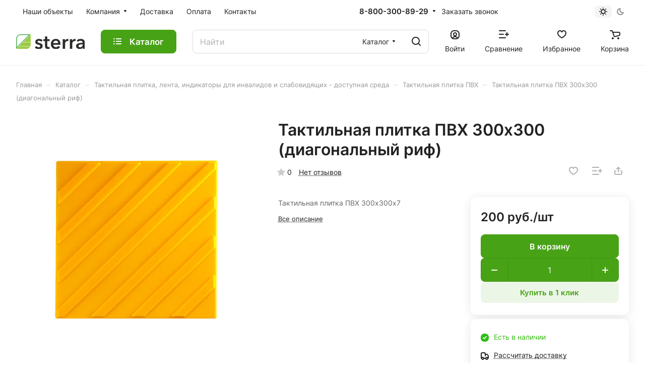

--- FILE ---
content_type: text/html; charset=UTF-8
request_url: https://stterra.ru/catalog/taktilnaya-plitka-lenta-indikatory-dlya-slabovidyashchikh/taktilnaya-plitka-pvkh/taktilnaya-plitka-pvkh-300kh300-diagonalnyy-rif/
body_size: 47526
content:
<!DOCTYPE html>
<html xmlns="http://www.w3.org/1999/xhtml" xml:lang="ru" lang="ru" class="  ">

<head><link rel="canonical" href="https://stterra.ru/catalog/taktilnaya-plitka-lenta-indikatory-dlya-slabovidyashchikh/taktilnaya-plitka-pvkh/taktilnaya-plitka-pvkh-300kh300-diagonalnyy-rif/" />
	<title>Тактильная плитка ПВХ 300х300 (диагональный риф) купить в Набережных Челнах по низкой цене с доставкой | СТЕРРА</title>
	<meta name="viewport" content="initial-scale=1.0, width=device-width" />
	<meta name="HandheldFriendly" content="true" />
	<meta name="yes" content="yes" />
	<meta name="apple-mobile-web-app-status-bar-style" content="black" />
	<meta name="SKYPE_TOOLBAR" content="SKYPE_TOOLBAR_PARSER_COMPATIBLE" />
	<meta http-equiv="Content-Type" content="text/html; charset=UTF-8" />
<meta name="keywords" content="тактильная плитка пвх 300х300 (диагональный риф), заказать, купить, в Набережных Челнах, тактильная плитка пвх 300х300 (диагональный риф) в Татарстане, от производителя" />
<meta name="description" content="Купите тактильная плитка пвх 300х300 (диагональный риф) по оптовой цене в интернет-магазине СТЕРРА в Набережных Челнах с доставкой по России. Подробнее по телефону 8-800-300-89-29 или на сайте." />

<link href="/bitrix/js/ui/design-tokens/dist/ui.design-tokens.min.css?173108427823463"  rel="stylesheet" />
<link href="/bitrix/js/ui/fonts/opensans/ui.font.opensans.min.css?17310819092320"  rel="stylesheet" />
<link href="/bitrix/js/main/popup/dist/main.popup.bundle.min.css?176287123428056"  rel="stylesheet" />
<link href="/bitrix/cache/css/s1/aspro-lite/page_4556bc27da61c0ec4b483d09246883bc/page_4556bc27da61c0ec4b483d09246883bc_v1.css?1762871791140987"  rel="stylesheet" />
<link href="/bitrix/cache/css/s1/aspro-lite/default_25657598612b25a8c1f2e16c41ee6567/default_25657598612b25a8c1f2e16c41ee6567_v1.css?17628716288598"  rel="stylesheet" />
<link href="/bitrix/panel/main/popup.min.css?173108190920774"  rel="stylesheet" />
<link href="/bitrix/cache/css/s1/aspro-lite/default_634c4486a6eced814227fce7f1916c91/default_634c4486a6eced814227fce7f1916c91_v1.css?17628716284639"  rel="stylesheet" />
<link href="/bitrix/cache/css/s1/aspro-lite/default_badba2904d2c28b967e4b1949b8622bd/default_badba2904d2c28b967e4b1949b8622bd_v1.css?17628716122156"  rel="stylesheet" />
<link href="/bitrix/cache/css/s1/aspro-lite/template_50d661589521cb2a6d47854d3d27a25f/template_50d661589521cb2a6d47854d3d27a25f_v1.css?1762871612227864"  data-template-style="true" rel="stylesheet" />
<script>if(!window.BX)window.BX={};if(!window.BX.message)window.BX.message=function(mess){if(typeof mess==='object'){for(let i in mess) {BX.message[i]=mess[i];} return true;}};</script>
<script>(window.BX||top.BX).message({"JS_CORE_LOADING":"Загрузка...","JS_CORE_NO_DATA":"- Нет данных -","JS_CORE_WINDOW_CLOSE":"Закрыть","JS_CORE_WINDOW_EXPAND":"Развернуть","JS_CORE_WINDOW_NARROW":"Свернуть в окно","JS_CORE_WINDOW_SAVE":"Сохранить","JS_CORE_WINDOW_CANCEL":"Отменить","JS_CORE_WINDOW_CONTINUE":"Продолжить","JS_CORE_H":"ч","JS_CORE_M":"м","JS_CORE_S":"с","JSADM_AI_HIDE_EXTRA":"Скрыть лишние","JSADM_AI_ALL_NOTIF":"Показать все","JSADM_AUTH_REQ":"Требуется авторизация!","JS_CORE_WINDOW_AUTH":"Войти","JS_CORE_IMAGE_FULL":"Полный размер"});</script>

<script src="/bitrix/js/main/core/core.min.js?1762871460229643"></script>

<script>BX.Runtime.registerExtension({"name":"main.core","namespace":"BX","loaded":true});</script>
<script>BX.setJSList(["\/bitrix\/js\/main\/core\/core_ajax.js","\/bitrix\/js\/main\/core\/core_promise.js","\/bitrix\/js\/main\/polyfill\/promise\/js\/promise.js","\/bitrix\/js\/main\/loadext\/loadext.js","\/bitrix\/js\/main\/loadext\/extension.js","\/bitrix\/js\/main\/polyfill\/promise\/js\/promise.js","\/bitrix\/js\/main\/polyfill\/find\/js\/find.js","\/bitrix\/js\/main\/polyfill\/includes\/js\/includes.js","\/bitrix\/js\/main\/polyfill\/matches\/js\/matches.js","\/bitrix\/js\/ui\/polyfill\/closest\/js\/closest.js","\/bitrix\/js\/main\/polyfill\/fill\/main.polyfill.fill.js","\/bitrix\/js\/main\/polyfill\/find\/js\/find.js","\/bitrix\/js\/main\/polyfill\/matches\/js\/matches.js","\/bitrix\/js\/main\/polyfill\/core\/dist\/polyfill.bundle.js","\/bitrix\/js\/main\/core\/core.js","\/bitrix\/js\/main\/polyfill\/intersectionobserver\/js\/intersectionobserver.js","\/bitrix\/js\/main\/lazyload\/dist\/lazyload.bundle.js","\/bitrix\/js\/main\/polyfill\/core\/dist\/polyfill.bundle.js","\/bitrix\/js\/main\/parambag\/dist\/parambag.bundle.js"]);
</script>
<script>BX.Runtime.registerExtension({"name":"ui.dexie","namespace":"BX.DexieExport","loaded":true});</script>
<script>BX.Runtime.registerExtension({"name":"ls","namespace":"window","loaded":true});</script>
<script>BX.Runtime.registerExtension({"name":"fx","namespace":"window","loaded":true});</script>
<script>BX.Runtime.registerExtension({"name":"fc","namespace":"window","loaded":true});</script>
<script>BX.Runtime.registerExtension({"name":"pull.protobuf","namespace":"BX","loaded":true});</script>
<script>BX.Runtime.registerExtension({"name":"rest.client","namespace":"window","loaded":true});</script>
<script>(window.BX||top.BX).message({"pull_server_enabled":"N","pull_config_timestamp":0,"shared_worker_allowed":"Y","pull_guest_mode":"N","pull_guest_user_id":0,"pull_worker_mtime":1744804226});(window.BX||top.BX).message({"PULL_OLD_REVISION":"Для продолжения корректной работы с сайтом необходимо перезагрузить страницу."});</script>
<script>BX.Runtime.registerExtension({"name":"pull.client","namespace":"BX","loaded":true});</script>
<script>BX.Runtime.registerExtension({"name":"pull","namespace":"window","loaded":true});</script>
<script>BX.Runtime.registerExtension({"name":"aspro_cookie","namespace":"window","loaded":true});</script>
<script>BX.Runtime.registerExtension({"name":"aspro_metrika.goals","namespace":"window","loaded":true});</script>
<script>BX.Runtime.registerExtension({"name":"aspro_logo","namespace":"window","loaded":true});</script>
<script>(window.BX||top.BX).message({"ADD_BASKET_PROPS_TITLE":"Выберите свойства, добавляемые в корзину","ADD_BASKET_PROPS_BUTTON_TITLE":"Выбрать"});</script>
<script>BX.Runtime.registerExtension({"name":"aspro_item_action","namespace":"window","loaded":true});</script>
<script>(window.BX||top.BX).message({"NOTICE_ADDED2CART":"В корзине","NOTICE_CLOSE":"Закрыть","NOTICE_MORE":"и ещё #COUNT# #PRODUCTS#","NOTICE_PRODUCT0":"товаров","NOTICE_PRODUCT1":"товар","NOTICE_PRODUCT2":"товара","NOTICE_ERROR":"Ошибка","NOTICE_REQUEST_ERROR":"Ошибка запроса","NOTICE_AUTHORIZED":"Вы успешно авторизовались","NOTICE_ADDED2COMPARE":"В сравнении","NOTICE_ADDED2FAVORITE":"В избранном","NOTICE_ADDED2SUBSCRIBE":"Вы подписались","NOTICE_REMOVED_FROM_COMPARE":"Удалено из сравнения","NOTICE_REMOVED_FROM_FAVORITE":"Удалено из избранного","NOTICE_REMOVED_FROM_SUBSCRIBE":"Удалено из подписки"});</script>
<script>BX.Runtime.registerExtension({"name":"aspro_notice","namespace":"window","loaded":true});</script>
<script>BX.Runtime.registerExtension({"name":"aspro_scroll_to_top","namespace":"window","loaded":true});</script>
<script>BX.Runtime.registerExtension({"name":"aspro_dropdown_select","namespace":"window","loaded":true});</script>
<script>(window.BX||top.BX).message({"CT_BST_SEARCH_BUTTON2":"Найти","SEARCH_IN_SITE_FULL":"По всему сайту","SEARCH_IN_SITE":"Везде","SEARCH_IN_CATALOG_FULL":"По каталогу","SEARCH_IN_CATALOG":"Каталог"});</script>
<script>BX.Runtime.registerExtension({"name":"aspro_searchtitle","namespace":"window","loaded":true});</script>
<script>BX.Runtime.registerExtension({"name":"ui.design-tokens","namespace":"window","loaded":true});</script>
<script>BX.Runtime.registerExtension({"name":"ui.fonts.opensans","namespace":"window","loaded":true});</script>
<script>BX.Runtime.registerExtension({"name":"main.popup","namespace":"BX.Main","loaded":true});</script>
<script>BX.Runtime.registerExtension({"name":"popup","namespace":"window","loaded":true});</script>
<script>BX.Runtime.registerExtension({"name":"aspro_fancybox","namespace":"window","loaded":true});</script>
<script>BX.Runtime.registerExtension({"name":"aspro_detail","namespace":"window","loaded":true});</script>
<script>BX.Runtime.registerExtension({"name":"aspro_swiper_init","namespace":"window","loaded":true});</script>
<script>BX.Runtime.registerExtension({"name":"aspro_swiper","namespace":"window","loaded":true});</script>
<script>BX.Runtime.registerExtension({"name":"aspro_swiper_events","namespace":"window","loaded":true});</script>
<script>BX.Runtime.registerExtension({"name":"aspro_rounded_columns","namespace":"window","loaded":true});</script>
<script>BX.Runtime.registerExtension({"name":"aspro_viewed","namespace":"window","loaded":true});</script>
<script>BX.Runtime.registerExtension({"name":"aspro_gallery","namespace":"window","loaded":true});</script>
<script>BX.Runtime.registerExtension({"name":"aspro_stores_amount","namespace":"window","loaded":true});</script>
<script>BX.Runtime.registerExtension({"name":"aspro_video","namespace":"window","loaded":true});</script>
<script>BX.Runtime.registerExtension({"name":"aspro_countdown","namespace":"window","loaded":true});</script>
<script>BX.Runtime.registerExtension({"name":"aspro_rating","namespace":"window","loaded":true});</script>
<script>BX.Runtime.registerExtension({"name":"aspro_reviews","namespace":"window","loaded":true});</script>
<script>BX.Runtime.registerExtension({"name":"aspro_share","namespace":"window","loaded":true});</script>
<script>BX.Runtime.registerExtension({"name":"aspro_hint","namespace":"window","loaded":true});</script>
<script>BX.Runtime.registerExtension({"name":"aspro_chars","namespace":"window","loaded":true});</script>
<script>BX.Runtime.registerExtension({"name":"main.pageobject","namespace":"BX","loaded":true});</script>
<script>(window.BX||top.BX).message({"JS_CORE_LOADING":"Загрузка...","JS_CORE_NO_DATA":"- Нет данных -","JS_CORE_WINDOW_CLOSE":"Закрыть","JS_CORE_WINDOW_EXPAND":"Развернуть","JS_CORE_WINDOW_NARROW":"Свернуть в окно","JS_CORE_WINDOW_SAVE":"Сохранить","JS_CORE_WINDOW_CANCEL":"Отменить","JS_CORE_WINDOW_CONTINUE":"Продолжить","JS_CORE_H":"ч","JS_CORE_M":"м","JS_CORE_S":"с","JSADM_AI_HIDE_EXTRA":"Скрыть лишние","JSADM_AI_ALL_NOTIF":"Показать все","JSADM_AUTH_REQ":"Требуется авторизация!","JS_CORE_WINDOW_AUTH":"Войти","JS_CORE_IMAGE_FULL":"Полный размер"});</script>
<script>BX.Runtime.registerExtension({"name":"window","namespace":"window","loaded":true});</script>
<script>BX.Runtime.registerExtension({"name":"aspro_uniform","namespace":"window","loaded":true});</script>
<script>BX.Runtime.registerExtension({"name":"aspro_catalog","namespace":"window","loaded":true});</script>
<script>BX.Runtime.registerExtension({"name":"aspro_catalog_block","namespace":"window","loaded":true});</script>
<script>BX.Runtime.registerExtension({"name":"aspro_select_offer_load","namespace":"window","loaded":true});</script>
<script>BX.Runtime.registerExtension({"name":"aspro_back_url","namespace":"window","loaded":true});</script>
<script>BX.Runtime.registerExtension({"name":"aspro_hover_block","namespace":"window","loaded":true});</script>
<script>BX.Runtime.registerExtension({"name":"aspro_prices","namespace":"window","loaded":true});</script>
<script>BX.Runtime.registerExtension({"name":"aspro_stickers","namespace":"window","loaded":true});</script>
<script>(window.BX||top.BX).message({"LANGUAGE_ID":"ru","FORMAT_DATE":"DD.MM.YYYY","FORMAT_DATETIME":"DD.MM.YYYY HH:MI:SS","COOKIE_PREFIX":"BITRIX_SM","SERVER_TZ_OFFSET":"10800","UTF_MODE":"Y","SITE_ID":"s1","SITE_DIR":"\/","USER_ID":"","SERVER_TIME":1769550970,"USER_TZ_OFFSET":0,"USER_TZ_AUTO":"Y","bitrix_sessid":"35a9ee305694c6662ae1f3b35431339a"});</script>


<script  src="/bitrix/cache/js/s1/aspro-lite/kernel_main/kernel_main_v1.js?1762953796211856"></script>
<script src="/bitrix/js/ui/dexie/dist/dexie.bundle.min.js?1762871355102530"></script>
<script src="/bitrix/js/main/core/core_ls.min.js?17388400152683"></script>
<script src="/bitrix/js/main/core/core_frame_cache.min.js?176287138210481"></script>
<script src="/bitrix/js/pull/protobuf/protobuf.min.js?173108376176433"></script>
<script src="/bitrix/js/pull/protobuf/model.min.js?173108376114190"></script>
<script src="/bitrix/js/rest/client/rest.client.min.js?17310819079240"></script>
<script src="/bitrix/js/pull/client/pull.client.min.js?176287133349849"></script>
<script src="/bitrix/js/main/ajax.js?173108190235509"></script>
<script src="/bitrix/js/main/popup/dist/main.popup.bundle.min.js?176287157467480"></script>
<script src="/bitrix/js/main/rating.js?173108190016557"></script>
<script>BX.setJSList(["\/bitrix\/js\/main\/core\/core_fx.js","\/bitrix\/js\/main\/pageobject\/dist\/pageobject.bundle.js","\/bitrix\/js\/main\/core\/core_window.js","\/bitrix\/js\/main\/session.js","\/bitrix\/js\/main\/date\/main.date.js","\/bitrix\/js\/main\/core\/core_date.js","\/bitrix\/js\/main\/utils.js","\/bitrix\/js\/main\/dd.js","\/bitrix\/js\/main\/core\/core_uf.js","\/bitrix\/js\/main\/core\/core_dd.js","\/bitrix\/js\/main\/core\/core_tooltip.js","\/bitrix\/templates\/aspro-lite\/js\/jquery.history.js","\/bitrix\/templates\/aspro-lite\/components\/bitrix\/catalog.element\/main\/script.js","\/bitrix\/templates\/aspro-lite\/js\/hover-block.min.js","\/bitrix\/templates\/aspro-lite\/js\/jquery.fancybox.min.js","\/bitrix\/templates\/aspro-lite\/js\/slider.swiper.min.js","\/bitrix\/templates\/aspro-lite\/vendor\/js\/carousel\/swiper\/swiper-bundle.min.js","\/bitrix\/templates\/aspro-lite\/js\/slider.swiper.galleryEvents.min.js","\/bitrix\/templates\/aspro-lite\/js\/viewed.min.js","\/bitrix\/templates\/aspro-lite\/js\/gallery.min.js","\/bitrix\/templates\/aspro-lite\/js\/conditional\/stores_amount.min.js","\/bitrix\/templates\/aspro-lite\/vendor\/js\/jquery.plugin.min.js","\/bitrix\/templates\/aspro-lite\/vendor\/js\/countdown\/jquery.countdown.min.js","\/bitrix\/templates\/aspro-lite\/vendor\/js\/countdown\/jquery.countdown-ru.js","\/bitrix\/templates\/aspro-lite\/js\/conditional\/countdown.min.js","\/bitrix\/templates\/aspro-lite\/js\/jquery.uniform.min.js","\/bitrix\/templates\/aspro-lite\/components\/bitrix\/catalog.section\/catalog_block\/script.js","\/bitrix\/templates\/aspro-lite\/components\/bitrix\/sale.gift.main.products\/main\/script.js","\/bitrix\/templates\/aspro-lite\/components\/bitrix\/sale.gift.product\/main\/script.js","\/bitrix\/templates\/aspro-lite\/js\/select_offer_load.min.js","\/bitrix\/templates\/aspro-lite\/js\/observer.js","\/bitrix\/templates\/aspro-lite\/js\/lite.bootstrap.js","\/bitrix\/templates\/aspro-lite\/vendor\/jquery.cookie.js","\/bitrix\/templates\/aspro-lite\/vendor\/jquery.validate.min.js","\/bitrix\/templates\/aspro-lite\/vendor\/js\/ripple.js","\/bitrix\/templates\/aspro-lite\/js\/detectmobilebrowser.js","\/bitrix\/templates\/aspro-lite\/js\/matchMedia.js","\/bitrix\/templates\/aspro-lite\/js\/jquery.actual.min.js","\/bitrix\/templates\/aspro-lite\/js\/jquery-ui.min.js","\/bitrix\/templates\/aspro-lite\/js\/jqModal.js","\/bitrix\/templates\/aspro-lite\/js\/scrollTabs.js","\/bitrix\/templates\/aspro-lite\/js\/blocks\/controls.js","\/bitrix\/templates\/aspro-lite\/js\/blocks\/dropdown-product.js","\/bitrix\/templates\/aspro-lite\/js\/blocks\/hint.js","\/bitrix\/templates\/aspro-lite\/js\/blocks\/tabs-history.js","\/bitrix\/templates\/aspro-lite\/js\/general.js","\/bitrix\/templates\/aspro-lite\/js\/custom.js","\/bitrix\/templates\/aspro-lite\/js\/metrika.goals.min.js","\/bitrix\/templates\/aspro-lite\/js\/logo.min.js","\/bitrix\/templates\/aspro-lite\/js\/item-action.min.js","\/bitrix\/templates\/aspro-lite\/js\/notice.min.js","\/bitrix\/templates\/aspro-lite\/js\/scroll_to_top.min.js","\/bitrix\/templates\/aspro-lite\/components\/bitrix\/menu\/header\/script.js","\/bitrix\/templates\/aspro-lite\/js\/phones.js","\/bitrix\/components\/aspro\/theme.selector.lite\/templates\/.default\/script.js","\/bitrix\/components\/bitrix\/search.title\/script.js","\/bitrix\/templates\/aspro-lite\/components\/bitrix\/search.title\/corp\/script.js","\/bitrix\/templates\/aspro-lite\/js\/searchtitle.min.js","\/bitrix\/templates\/aspro-lite\/components\/bitrix\/menu\/left\/script.js","\/bitrix\/templates\/aspro-lite\/components\/bitrix\/menu\/bottom2\/script.js","\/bitrix\/components\/aspro\/marketing.popup.lite\/templates\/.default\/script.js","\/bitrix\/templates\/aspro-lite\/js\/jquery.inputmask.bundle.min.js","\/bitrix\/templates\/aspro-lite\/components\/bitrix\/catalog.comments\/catalog\/script.js","\/bitrix\/components\/aspro\/catalog.viewed.lite\/templates\/main\/script.js","\/bitrix\/templates\/aspro-lite\/components\/bitrix\/subscribe.edit\/footer_compact\/script.js"]);</script>
<script>BX.setCSSList(["\/bitrix\/templates\/aspro-lite\/components\/bitrix\/catalog\/main\/style.css","\/bitrix\/templates\/aspro-lite\/css\/animation\/animate.min.css","\/bitrix\/templates\/aspro-lite\/components\/bitrix\/catalog.element\/main\/style.css","\/bitrix\/components\/aspro\/props.group.lite\/templates\/lite\/style.css","\/bitrix\/templates\/aspro-lite\/css\/jquery.fancybox.min.css","\/bitrix\/templates\/aspro-lite\/css\/fancybox-gallery.min.css","\/bitrix\/templates\/aspro-lite\/css\/detail.min.css","\/bitrix\/templates\/aspro-lite\/vendor\/css\/carousel\/swiper\/swiper-bundle.min.css","\/bitrix\/templates\/aspro-lite\/css\/slider.swiper.min.css","\/bitrix\/templates\/aspro-lite\/css\/slider.min.css","\/bitrix\/templates\/aspro-lite\/css\/rounded-columns.min.css","\/bitrix\/templates\/aspro-lite\/css\/gallery.min.css","\/bitrix\/templates\/aspro-lite\/css\/video-block.min.css","\/bitrix\/templates\/aspro-lite\/css\/conditional\/countdown.min.css","\/bitrix\/templates\/aspro-lite\/css\/rating.min.css","\/bitrix\/templates\/aspro-lite\/css\/reviews.min.css","\/bitrix\/templates\/aspro-lite\/css\/share.min.css","\/bitrix\/templates\/aspro-lite\/css\/blocks\/hint.min.css","\/bitrix\/components\/bitrix\/system.show_message\/templates\/.default\/style.css","\/bitrix\/templates\/aspro-lite\/css\/chars.min.css","\/bitrix\/templates\/aspro-lite\/components\/bitrix\/catalog.section\/catalog_block\/style.css","\/bitrix\/templates\/aspro-lite\/css\/catalog.min.css","\/bitrix\/templates\/aspro-lite\/css\/catalog-block.min.css","\/bitrix\/templates\/aspro-lite\/css\/back-url.min.css","\/bitrix\/templates\/aspro-lite\/css\/fonts\/inter\/css\/inter.min.css","\/bitrix\/templates\/aspro-lite\/css\/lite.bootstrap.css","\/bitrix\/templates\/aspro-lite\/vendor\/css\/ripple.css","\/bitrix\/templates\/aspro-lite\/css\/buttons.css","\/bitrix\/templates\/aspro-lite\/css\/svg.css","\/bitrix\/templates\/aspro-lite\/css\/header.css","\/bitrix\/templates\/aspro-lite\/css\/footer.css","\/bitrix\/templates\/aspro-lite\/css\/mobile-header.css","\/bitrix\/templates\/aspro-lite\/css\/mobile-menu.css","\/bitrix\/templates\/aspro-lite\/css\/page-title-breadcrumb-pagination.css","\/bitrix\/templates\/aspro-lite\/css\/social-icons.css","\/bitrix\/templates\/aspro-lite\/css\/left-menu.css","\/bitrix\/templates\/aspro-lite\/css\/tabs.css","\/bitrix\/templates\/aspro-lite\/css\/bg-banner.css","\/bitrix\/templates\/aspro-lite\/css\/item-views.css","\/bitrix\/templates\/aspro-lite\/css\/blocks\/cross.css","\/bitrix\/templates\/aspro-lite\/css\/blocks\/dark-light-theme.css","\/bitrix\/templates\/aspro-lite\/css\/blocks\/flexbox.css","\/bitrix\/templates\/aspro-lite\/css\/blocks\/grid-list.css","\/bitrix\/templates\/aspro-lite\/css\/blocks\/gutters.css","\/bitrix\/templates\/aspro-lite\/css\/blocks\/hint.css","\/bitrix\/templates\/aspro-lite\/css\/blocks\/images.css","\/bitrix\/templates\/aspro-lite\/css\/blocks\/line-block.css","\/bitrix\/templates\/aspro-lite\/css\/blocks\/mobile-scrolled.css","\/bitrix\/templates\/aspro-lite\/css\/blocks\/popup.css","\/bitrix\/templates\/aspro-lite\/css\/blocks\/prices.css","\/bitrix\/templates\/aspro-lite\/css\/blocks\/scroller.css","\/bitrix\/templates\/aspro-lite\/css\/blocks\/social-list.css","\/bitrix\/templates\/aspro-lite\/css\/blocks\/sticker.css","\/bitrix\/templates\/aspro-lite\/css\/blocks\/sticky.css","\/bitrix\/templates\/.default\/ajax\/ajax.css","\/bitrix\/templates\/aspro-lite\/css\/item-action.min.css","\/bitrix\/templates\/aspro-lite\/css\/notice.min.css","\/bitrix\/templates\/aspro-lite\/css\/scroll_to_top.min.css","\/bitrix\/templates\/aspro-lite\/components\/bitrix\/menu\/header\/style.css","\/bitrix\/templates\/aspro-lite\/css\/dropdown-select.min.css","\/bitrix\/components\/aspro\/theme.selector.lite\/templates\/.default\/style.css","\/bitrix\/templates\/aspro-lite\/components\/bitrix\/search.title\/corp\/style.css","\/bitrix\/templates\/aspro-lite\/components\/bitrix\/breadcrumb\/main\/style.css","\/bitrix\/templates\/aspro-lite\/components\/bitrix\/menu\/bottom2\/style.css","\/bitrix\/components\/aspro\/marketing.popup.lite\/templates\/.default\/style.css","\/bitrix\/templates\/aspro-lite\/styles.css","\/bitrix\/templates\/aspro-lite\/template_styles.css","\/bitrix\/templates\/aspro-lite\/css\/form.css","\/bitrix\/templates\/aspro-lite\/css\/colored.css","\/bitrix\/templates\/aspro-lite\/css\/responsive.css","\/bitrix\/templates\/aspro-lite\/css\/custom.css","\/bitrix\/templates\/aspro-lite\/components\/bitrix\/catalog.comments\/catalog\/style.css","\/bitrix\/components\/bitrix\/rating.vote\/templates\/standart_text\/style.css","\/bitrix\/components\/aspro\/catalog.viewed.lite\/templates\/main\/style.css","\/bitrix\/templates\/aspro-lite\/css\/blocks\/prices.min.css","\/bitrix\/templates\/aspro-lite\/css\/blocks\/sticker.min.css","\/bitrix\/templates\/aspro-lite\/css\/bottom-icons-panel.css"]);</script>
<script>
					(function () {
						"use strict";

						var counter = function ()
						{
							var cookie = (function (name) {
								var parts = ("; " + document.cookie).split("; " + name + "=");
								if (parts.length == 2) {
									try {return JSON.parse(decodeURIComponent(parts.pop().split(";").shift()));}
									catch (e) {}
								}
							})("BITRIX_CONVERSION_CONTEXT_s1");

							if (cookie && cookie.EXPIRE >= BX.message("SERVER_TIME"))
								return;

							var request = new XMLHttpRequest();
							request.open("POST", "/bitrix/tools/conversion/ajax_counter.php", true);
							request.setRequestHeader("Content-type", "application/x-www-form-urlencoded");
							request.send(
								"SITE_ID="+encodeURIComponent("s1")+
								"&sessid="+encodeURIComponent(BX.bitrix_sessid())+
								"&HTTP_REFERER="+encodeURIComponent(document.referrer)
							);
						};

						if (window.frameRequestStart === true)
							BX.addCustomEvent("onFrameDataReceived", counter);
						else
							BX.ready(counter);
					})();
				</script>
<script>BX.message({'JS_REQUIRED':'Заполните это поле!','JS_FORMAT':'Неверный формат!','JS_FILE_EXT':'Недопустимое расширение файла!','JS_PASSWORD_COPY':'Пароли не совпадают!','JS_PASSWORD_LENGTH':'Минимум 6 символов!','JS_ERROR':'Неверно заполнено поле!','JS_FILE_SIZE':'Максимальный размер 5мб!','JS_FILE_BUTTON_NAME':'Выберите файл','JS_FILE_DEFAULT':'Файл не найден','JS_DATE':'Некорректная дата!','JS_DATETIME':'Некорректная дата/время!','JS_REQUIRED_LICENSES':'Согласитесь с условиями','JS_REQUIRED_OFFER':'Согласитесь с условиями','JS_INVALID_NUMBER':'Неверный номер','JS_INVALID_COUNTRY_CODE':'Неверный код страны','JS_TOO_SHORT':'Номер слишком короткий','JS_TOO_LONG':'Номер слишком длинный','S_CALLBACK':'Заказать звонок','S_QUESTION':'Задать вопрос','S_ASK_QUESTION':'Задать вопрос','S_FEEDBACK':'Оставить отзыв','ERROR_INCLUDE_MODULE_DIGITAL_TITLE':'Ошибка подключения модуля &laquo;Аспро: ЛайтШоп&raquo;','ERROR_INCLUDE_MODULE_DIGITAL_TEXT':'Ошибка подключения модуля &laquo;Аспро: ЛайтШоп&raquo;.<br />Пожалуйста установите модуль и повторите попытку','S_SERVICES':'Наши услуги','S_SERVICES_SHORT':'Услуги','S_TO_ALL_SERVICES':'Все услуги','S_CATALOG':'Каталог товаров','S_CATALOG_SHORT':'Каталог','S_TO_ALL_CATALOG':'Весь каталог','S_CATALOG_FAVORITES':'Наши товары','S_CATALOG_FAVORITES_SHORT':'Товары','S_NEWS':'Новости','S_TO_ALL_NEWS':'Все новости','S_COMPANY':'О компании','S_OTHER':'Прочее','S_CONTENT':'Контент','T_JS_ARTICLE':'Артикул: ','T_JS_NAME':'Наименование: ','T_JS_PRICE':'Цена: ','T_JS_QUANTITY':'Количество: ','T_JS_SUMM':'Сумма: ','FANCY_CLOSE':'Закрыть','FANCY_NEXT':'Вперед','FANCY_PREV':'Назад','CUSTOM_COLOR_CHOOSE':'Выбрать','CUSTOM_COLOR_CANCEL':'Отмена','S_MOBILE_MENU':'Меню','DIGITAL_T_MENU_BACK':'Назад','DIGITAL_T_MENU_CALLBACK':'Обратная связь','DIGITAL_T_MENU_CONTACTS_TITLE':'Будьте на связи','TITLE_BASKET':'В корзине товаров на #SUMM#','BASKET_SUMM':'#SUMM#','EMPTY_BASKET':'Корзина пуста','TITLE_BASKET_EMPTY':'Корзина пуста','BASKET':'Корзина','SEARCH_TITLE':'Поиск','SOCIAL_TITLE':'Оставайтесь на связи','LOGIN':'Войти','MY_CABINET':'Кабинет','SUBSCRIBE_TITLE':'Будьте всегда в курсе','HEADER_SCHEDULE':'Время работы','SEO_TEXT':'SEO описание','COMPANY_IMG':'Картинка компании','COMPANY_TEXT':'Описание компании','JS_RECAPTCHA_ERROR':'Пройдите проверку','JS_PROCESSING_ERROR':'Согласитесь с условиями!','CONFIG_SAVE_SUCCESS':'Настройки сохранены','CONFIG_SAVE_FAIL':'Ошибка сохранения настроек','CLEAR_FILE':'Отменить','ALL_SECTIONS_PROJECT':'Все проекты','RELOAD_PAGE':'Обновить страницу','REFRESH':'Поменять картинку','RECAPTCHA_TEXT':'Подтвердите, что вы не робот','SHOW':'Еще','HIDE':'Скрыть','FILTER_EXPAND_VALUES':'Показать все','FILTER_HIDE_VALUES':'Свернуть','COUNTDOWN_SEC':'сек','COUNTDOWN_MIN':'мин','COUNTDOWN_HOUR':'час','COUNTDOWN_DAY0':'дн','COUNTDOWN_DAY1':'дн','COUNTDOWN_DAY2':'дн','COUNTDOWN_WEAK0':'Недель','COUNTDOWN_WEAK1':'Неделя','COUNTDOWN_WEAK2':'Недели','COUNTDOWN_MONTH0':'Месяцев','COUNTDOWN_MONTH1':'Месяц','COUNTDOWN_MONTH2':'Месяца','COUNTDOWN_YEAR0':'Лет','COUNTDOWN_YEAR1':'Год','COUNTDOWN_YEAR2':'Года','COUNTDOWN_COMPACT_SEC':'с','COUNTDOWN_COMPACT_MIN':'м','COUNTDOWN_COMPACT_HOUR':'ч','COUNTDOWN_COMPACT_DAY':'д','COUNTDOWN_COMPACT_WEAK':'н','COUNTDOWN_COMPACT_MONTH':'м','COUNTDOWN_COMPACT_YEAR0':'л','COUNTDOWN_COMPACT_YEAR1':'г','BASKET_PRINT_BUTTON':'Распечатать','BASKET_CLEAR_ALL_BUTTON':'Очистить','BASKET_QUICK_ORDER_BUTTON':'Быстрый заказ','BASKET_CONTINUE_BUTTON':'Продолжить покупки','BASKET_ORDER_BUTTON':'Оформить заказ','SHARE_BUTTON':'Поделиться','BASKET_CHANGE_TITLE':'Ваш заказ','BASKET_CHANGE_LINK':'Изменить','MORE_INFO_SKU':'Купить','ITEM_ECONOMY':'Экономия','ITEM_ARTICLE':'Артикул: ','JS_FORMAT_ORDER':'имеет неверный формат','JS_BASKET_COUNT_TITLE':'В корзине товаров на SUMM','POPUP_VIDEO':'Видео','POPUP_GIFT_TEXT':'Нашли что-то особенное? Намекните другу о подарке!','ORDER_FIO_LABEL':'Ф.И.О.','ORDER_PHONE_LABEL':'Телефон','ORDER_REGISTER_BUTTON':'Регистрация','PRICES_TYPE':'Варианты цен','FILTER_HELPER_VALUES':' знач.','SHOW_MORE_SCU_MAIN':'Еще #COUNT#','SHOW_MORE_SCU_1':'предложение','SHOW_MORE_SCU_2':'предложения','SHOW_MORE_SCU_3':'предложений','PARENT_ITEM_NOT_FOUND':'Не найден основной товар для услуги в корзине. Обновите страницу и попробуйте снова.','S_FAVORITE':'Избранное','S_COMPARE':'Сравнение'})</script>
<style>html {--border-radius:8px;--theme-base-color:#48a216;--theme-base-opacity-color:#48a2161a;--theme-more-color:#48a216;--theme-outer-border-radius:12px;--theme-text-transform:none;--theme-letter-spacing:normal;--theme-button-font-size:0%;--theme-button-padding-2px:0%;--theme-button-padding-1px:0%;--theme-more-color-hue:99;--theme-more-color-saturation:76%;--theme-more-color-lightness:36%;--theme-base-color-hue:99;--theme-base-color-saturation:76%;--theme-base-color-lightness:36%;--theme-lightness-hover-diff:6%;}</style>
<style>html {font-size:16px;--theme-font-family:Inter;--theme-font-title-family:var(--theme-font-family);--theme-font-title-weight:600;}</style>
<style>html {--theme-page-width: 1500px;--theme-page-width-padding: 32px}</style>

            <script src="/bitrix/templates/aspro-lite/js/app.min.js?17430748112299"></script>
            <script data-skip-moving="true" src="/bitrix/js/main/jquery/jquery-3.6.0.min.js"></script>
            <script data-skip-moving="true" src="/bitrix/templates/aspro-lite/js/speed.min.js?=1731081994"></script>
        
<link href="/bitrix/templates/aspro-lite/css/print.min.css?173108199312929" data-template-style="true" rel="stylesheet" media="print">
<script>window.lazySizesConfig = window.lazySizesConfig || {};lazySizesConfig.loadMode = 1;lazySizesConfig.expand = 200;lazySizesConfig.expFactor = 1;lazySizesConfig.hFac = 0.1;window.lazySizesConfig.loadHidden = false;</script>
<script src="/bitrix/templates/aspro-lite/vendor/lazysizes.min.js" data-skip-moving="true" defer=""></script>
<script src="/bitrix/templates/aspro-lite/vendor/ls.unveilhooks.min.js" data-skip-moving="true" defer=""></script>
<link rel="shortcut icon" href="/favicon.png" type="image/png" />
<link rel="apple-touch-icon" sizes="180x180" href="/upload/CLite/0c0/cv21nfyfwdtj485jl6zbzr790udqhsqt.png" />
<meta property="og:description" content="Тактильная плитка ПВХ 300х300х7" />
<meta property="og:image" content="https://stterra.ru/upload/iblock/876/876210923b00f7ca6c039e2141c35563.jpg" />
<link rel="image_src" href="https://stterra.ru/upload/iblock/876/876210923b00f7ca6c039e2141c35563.jpg"  />
<meta property="og:title" content="Тактильная плитка ПВХ 300х300 (диагональный риф) купить в Набережных Челнах по низкой цене с доставкой | СТЕРРА" />
<meta property="og:type" content="website" />
<meta property="og:url" content="https://stterra.ru/catalog/taktilnaya-plitka-lenta-indikatory-dlya-slabovidyashchikh/taktilnaya-plitka-pvkh/taktilnaya-plitka-pvkh-300kh300-diagonalnyy-rif/" />



<script  src="/bitrix/cache/js/s1/aspro-lite/template_e81ca9f449ec3aeb8ba15067186416f7/template_e81ca9f449ec3aeb8ba15067186416f7_v1.js?1762871612415932"></script>
<script  src="/bitrix/cache/js/s1/aspro-lite/page_cfee76a095e5276db8afb8e0d3c42291/page_cfee76a095e5276db8afb8e0d3c42291_v1.js?1762871816337727"></script>
<script  src="/bitrix/cache/js/s1/aspro-lite/default_ebcdbd6da8ae449d640f71c644f3ba0d/default_ebcdbd6da8ae449d640f71c644f3ba0d_v1.js?17628716288574"></script>
<script  src="/bitrix/cache/js/s1/aspro-lite/default_6d5161371b55864f5e91a5486cf9074a/default_6d5161371b55864f5e91a5486cf9074a_v1.js?17628716283724"></script>
<script  src="/bitrix/cache/js/s1/aspro-lite/default_45c70d27030822c997080303a5604e24/default_45c70d27030822c997080303a5604e24_v1.js?1762871612625"></script>

		<style>html {--header-height:130px;}</style>	<meta name="yandex-verification" content="b0d5c3b04d37bc62" />
<meta name="yandex-verification" content="7598b9f29878c836" />
</head>

<!-- Yandex.Metrika counter -->
<script>
	(function(m, e, t, r, i, k, a) {
		m[i] = m[i] || function() {
			(m[i].a = m[i].a || []).push(arguments)
		};
		m[i].l = 1 * new Date();
		for (var j = 0; j < document.scripts.length; j++) {
			if (document.scripts[j].src === r) {
				return;
			}
		}
		k = e.createElement(t), a = e.getElementsByTagName(t)[0], k.async = 1, k.src = r, a.parentNode.insertBefore(k, a)
	})
	(window, document, "script", "https://mc.yandex.ru/metrika/tag.js", "ym");

	ym(57005761, "init", {
		clickmap: true,
		trackLinks: true,
		accurateTrackBounce: true,
		webvisor: true,
		ecommerce: "dataLayer"
	});
</script>
<noscript>
	<div><img class="lazyload "  src="[data-uri]" data-src="https://mc.yandex.ru/watch/57005761" style="position:absolute; left:-9999px;" alt="" /></div>
</noscript>
<!-- /Yandex.Metrika counter -->

<body class="block-wo-title  site_s1   side_left hide_menu_page region_confirm_normal header_fill_ fixed_n mfixed_y mfixed_view_always title_position_left mmenu_leftside mheader-v1 footer-v2 fill_bg_ header-v3 title-v1 bottom-icons-panel_y with_order with_cabinet with_phones theme-light" id="main" data-site="/">
	<div class="bx_areas"></div>

	
<div id="panel"></div>


<!--'start_frame_cache_4bYrEX'--><!--'end_frame_cache_4bYrEX'-->                                <script data-skip-moving="true">
            var solutionName = 'arLiteOptions';
            var arAsproOptions = window[solutionName] = ({});
            var arAsproCounters = {};
            var arBasketItems = {};
        </script>
        <script src="/bitrix/templates/aspro-lite/js/setTheme.php?site_id=s1&site_dir=/" data-skip-moving="true"></script>
        <script>

        if(arAsproOptions.SITE_ADDRESS){
            arAsproOptions.SITE_ADDRESS = arAsproOptions.SITE_ADDRESS.replace(/'/g, "");
        }

        window.basketJSParams = window.basketJSParams || [];
        window.dataLayer = window.dataLayer || [];        BX.message({'MIN_ORDER_PRICE_TEXT':'<b>Минимальная сумма заказа #PRICE#<\/b><br/>Пожалуйста, добавьте еще товаров в корзину','LICENSES_TEXT':'Продолжая, вы соглашаетесь с <a href=\"/include/licenses_detail.php\" target=\"_blank\">политикой конфиденциальности<\/a>','OFFER_TEXT':'Продолжая, вы соглашаетесь с <a href=\"/include/offer_detail.php\" target=\"_blank\">публичной офертой<\/a>','LICENSES_OFFER_TEXT':'Продолжая, вы соглашаетесь с <a href=\"/include/licenses_detail.php\" target=\"_blank\">политикой конфиденциальности<\/a> и с <a href=\"/include/offer_detail.php\" target=\"_blank\">публичной офертой<\/a>'});
        arAsproOptions.PAGES.FRONT_PAGE = window[solutionName].PAGES.FRONT_PAGE = "";
        arAsproOptions.PAGES.BASKET_PAGE = window[solutionName].PAGES.BASKET_PAGE = "";
        arAsproOptions.PAGES.ORDER_PAGE = window[solutionName].PAGES.ORDER_PAGE = "";
        arAsproOptions.PAGES.PERSONAL_PAGE = window[solutionName].PAGES.PERSONAL_PAGE = "";
        arAsproOptions.PAGES.CATALOG_PAGE = window[solutionName].PAGES.CATALOG_PAGE = "1";
        </script>
        <!--'start_frame_cache_options-block'-->            <script>
            var arAsproCounters = {'BASKET':{'ITEMS':[],'COUNT':'0','TITLE':'Корзина пуста'},'DELAY':{'ITEMS':[],'COUNT':'0'},'NOT_AVAILABLE':{'ITEMS':[],'COUNT':'0'},'COMPARE':{'ITEMS':[],'COUNT':'0','TITLE':'Список сравниваемых элементов'},'FAVORITE':{'ITEMS':[],'COUNT':'0','TITLE':'Избранные товары'},'SUBSCRIBE':{'ITEMS':[],'COUNT':'0','TITLE':'Подписка на товары'}};
            </script>
            <!--'end_frame_cache_options-block'-->
<div class="body  hover_">
	<div class="body_media"></div>

		<div class="headers-container">
		<div class="title-v1" data-ajax-block="HEADER" data-ajax-callback="headerInit">
						

<section class="modal_top_bar" style="display: none;">
	<div class="maxwidth-theme">
		<div class="block_top_inner">
			<div class="blockText_top">
							</div>


			<span class="jqmClose top-close fill-theme-hover fill-use-svg-999" onclick="window.b24form = false;" title="Закрыть"><i class="svg inline " aria-hidden="true"><svg width="14" height="14">
						<use xlink:href="/bitrix/templates/aspro-lite/images/svg/header_icons.svg#close-14-14"></use>
					</svg></i></span>
		</div>
	</div>
</section>


<header class="header_3 header  header--narrow ">
	<div class="header__inner  header__inner--no-pt">

		
		<div class="header__top-part " data-ajax-load-block="HEADER_TOP_PART">
							<div class="maxwidth-theme">
				
				<div class="header__top-inner">

					
										<div class="header__top-item header-menu header-menu--long dotted-flex-1 hide-dotted">
						<nav class="mega-menu sliced">
							    <div class="catalog_icons_">
        <div class="header-menu__wrapper">
                                            <div class="header-menu__item unvisible header-menu__item--first  ">
                                            <a class="header-menu__link header-menu__link--top-level light-opacity-hover fill-theme-hover banner-light-text dark_link" href="/projects/">
                            <span class="header-menu__title font_14">
                                Наши объекты                            </span>
                                                    </a>
                                                                                                </div>
                                                            <div class="header-menu__item unvisible   header-menu__item--dropdown">
                                            <a class="header-menu__link header-menu__link--top-level light-opacity-hover fill-theme-hover banner-light-text dark_link" href="/company/">
                            <span class="header-menu__title font_14">
                                Компания                            </span>
                                                            <i class="svg inline  header-menu__wide-submenu-right-arrow fill-dark-light-block banner-light-icon-fill inline " aria-hidden="true"><svg width="7" height="5" ><use xlink:href="/bitrix/templates/aspro-lite/images/svg/arrows.svg?1731081993#down-7-5"></use></svg></i>                                                    </a>
                                                                                    <div class="header-menu__dropdown-menu dropdown-menu-wrapper dropdown-menu-wrapper--visible dropdown-menu-wrapper--woffset">
                            <div class="dropdown-menu-inner rounded-x ">

                                
                                
                                
                                <ul class="header-menu__dropdown-menu-inner ">
                                                                                                                                                                <li class="header-menu__dropdown-item  count_ ">
                                                <a class="font_15 dropdown-menu-item dark_link fill-dark-light-block " href="/company/requisites/">
                                                    Реквизиты                                                                                                    </a>
                                                                                            </li>
                                                                                                                                                                                                        <li class="header-menu__dropdown-item  count_ ">
                                                <a class="font_15 dropdown-menu-item dark_link fill-dark-light-block " href="/novosti/">
                                                    Новости                                                                                                    </a>
                                                                                            </li>
                                                                                                                                                                                                        <li class="header-menu__dropdown-item  count_ ">
                                                <a class="font_15 dropdown-menu-item dark_link fill-dark-light-block " href="/stati/">
                                                    Статьи                                                                                                    </a>
                                                                                            </li>
                                                                                                            </ul>

                                                                                            </div>
                        </div>
                                                        </div>
                                                            <div class="header-menu__item unvisible   ">
                                            <a class="header-menu__link header-menu__link--top-level light-opacity-hover fill-theme-hover banner-light-text dark_link" href="/help/delivery/">
                            <span class="header-menu__title font_14">
                                Доставка                            </span>
                                                    </a>
                                                                                                </div>
                                                            <div class="header-menu__item unvisible   ">
                                            <a class="header-menu__link header-menu__link--top-level light-opacity-hover fill-theme-hover banner-light-text dark_link" href="/help/payment/">
                            <span class="header-menu__title font_14">
                                Оплата                            </span>
                                                    </a>
                                                                                                </div>
                                                            <div class="header-menu__item unvisible  header-menu__item--last ">
                                            <a class="header-menu__link header-menu__link--top-level light-opacity-hover fill-theme-hover banner-light-text dark_link" href="/contacts/">
                            <span class="header-menu__title font_14">
                                Контакты                            </span>
                                                    </a>
                                                                                                </div>
                            
                            <div class="header-menu__item header-menu__item--more-items unvisible">
                    <div class="header-menu__link banner-light-icon-fill fill-dark-light-block light-opacity-hover">
                        <i class="svg inline  inline " aria-hidden="true"><svg width="15" height="3" ><use xlink:href="/bitrix/templates/aspro-lite/images/svg/header_icons.svg?1743074803#dots-15-3"></use></svg></i>                    </div>
                    <div class="header-menu__dropdown-menu dropdown-menu-wrapper dropdown-menu-wrapper--visible dropdown-menu-wrapper--woffset">
                        <ul class="header-menu__more-items-list dropdown-menu-inner rounded-x"></ul>
                    </div>
                </div>
                    </div>
    </div>
    <script data-skip-moving="true">
        if (typeof topMenuAction !== 'function'){
            function topMenuAction() {
                //CheckTopMenuPadding();
                //CheckTopMenuOncePadding();
                if (typeof CheckTopMenuDotted !== 'function'){
                    let timerID = setInterval(function(){
                        if (typeof CheckTopMenuDotted === 'function'){
                            CheckTopMenuDotted();
                            clearInterval(timerID);
                        }
                    }, 100);
                } else {
                    CheckTopMenuDotted();
                }
            }
        }

    </script>
						</nav>
					</div>

															
            <div class="header__top-item no-shrinked " data-ajax-load-block="HEADER_TOGGLE_PHONE">
                
                                                <div class="">
                                <div class="phones">
                                                                        <div class="phones__phones-wrapper">
                                                                                        
                                <div class="phones__inner phones__inner--with_dropdown phones__inner--big fill-theme-parent">
                <a class="phones__phone-link phones__phone-first dark_link banner-light-text menu-light-text icon-block__name" href="tel:88003008929">8-800-300-89-29 </a>
                                    <div class="phones__dropdown ">
                        <div class="dropdown dropdown--relative">
                                                                                            <div class="phones__phone-more dropdown__item color-theme-hover dropdown__item--first ">
                                    <a class="phones__phone-link dark_link " rel="nofollow" href="tel:88003008929">8-800-300-89-29 <span class="phones__phone-descript phones__dropdown-title">Бесплатно по РФ</span></a>
                                </div>
                                                                                            <div class="phones__phone-more dropdown__item color-theme-hover  ">
                                    <a class="phones__phone-link dark_link " rel="nofollow" href="tel:+79534888488">+7 (953) 488-84-88<span class="phones__phone-descript phones__dropdown-title">отдел закупок</span></a>
                                </div>
                                                                                            <div class="phones__phone-more dropdown__item color-theme-hover  dropdown__item--last">
                                    <a class="phones__phone-link dark_link " rel="nofollow" href="tel:+79506650855">+7 (950) 665-08-55<span class="phones__phone-descript phones__dropdown-title">отдел продаж</span></a>
                                </div>
                                                        <div class="phones__dropdown-item callback-item">
                                <div class="animate-load btn btn-default btn-wide btn-sm" data-event="jqm" data-param-id="16" data-name="callback">
                                    Заказать звонок                                </div>
                            </div>
                        </div>
                        <div class="dropdown dropdown--relative">
                                                                                    <div class="phones__dropdown-item">
                                                    <div class="email__title phones__dropdown-title">
                        E-mail                    </div>
                                <div class="phones__dropdown-value">
                                        <div>
                        <a href="mailto:stterra@mail.ru">stterra@mail.ru</a><br>                    </div>
                </div>

                                    </div>
                                                                                                    <div class="phones__dropdown-item">
                
                                    <div class="address__title phones__dropdown-title">
                        Адрес                    </div>
                
                <div class="phones__dropdown-value">
                                        <div class="address__text address__text--large ">
                        г. Набережные Челны <br>
ул. Казанский проспект д.126А стр.1                    </div>
                </div>

                                    </div>
                                                                                        <div class="phones__dropdown-item">
            
                            <div class="schedule__title phones__dropdown-title">
                    Режим работы                </div>
            
            <div class="phones__dropdown-value">
                                <div class="schedule__text  ">
                                            Пн. – Пт.: с 9:00 до 17:00                                    </div>
            </div>

                            </div>
                                    

	<!-- noindex -->
			<div class="phones__dropdown-item social-item">
	
	<div class="social">
		<ul class="social__items social__items--md social__items--type-color social__items--grid">
																																	<li class="social__item grid-list__item hover_blink vkontakte ">
							<a class="social__link shine" href="https://vk.com/sterrarf" target="_blank" rel="nofollow" title="ВКонтакте"></a>
						</li>
																																																																								<li class="social__item grid-list__item hover_blink telegram ">
							<a class="social__link shine" href="https://t.me/stterra" target="_blank" rel="nofollow" title="Telegram"></a>
						</li>
																																																																															<li class="social__item grid-list__item hover_blink whatsapp ">
							<a class="social__link shine" href="https://wa.me/79506650855" target="_blank" rel="nofollow" title="Whats App"></a>
						</li>
																																																				<iframe src="https://yandex.ru/sprav/widget/rating-badge/206193353592?type=rating" width="150" height="50" frameborder="0"></iframe>
		</ul>

			</div>

			</div>
		<!-- /noindex -->
                        </div>
                    </div>
                    <span class="more-arrow banner-light-icon-fill menu-light-icon-fill fill-dark-light-block">
                        <i class="svg inline  inline " aria-hidden="true"><svg width="7" height="5" ><use xlink:href="/bitrix/templates/aspro-lite/images/svg/arrows.svg?1731081993#down-7-5"></use></svg></i>                                            </span>
                            </div>
                                                                        </div>

                                                                            <div>
                                            <div class="phones__callback light-opacity-hover animate-load dark_link banner-light-text menu-light-text hide-1200" data-event="jqm" data-param-id="16" data-name="callback">
                                                Заказать звонок                                            </div>
                                        </div>
                                                                    </div>
                            </div>
                        
                
            </div>


            
															
															
            <div class="header__top-item " data-ajax-load-block="HEADER_TOGGLE_THEME_SELECTOR">
                
                                                <div class="header-theme-selector">
                                <div id="theme-selector--g0" class="theme-selector" title="Включить темное оформление">
	<div class="theme-selector__inner">
		<div class="theme-selector__items">
			<div class="theme-selector__item theme-selector__item--light current">
				<div class="theme-selector__item-icon"><i class="svg inline light-16-16 inline " aria-hidden="true"><svg width="16" height="16" ><use xlink:href="/bitrix/components/aspro/theme.selector.lite/templates/.default/images/svg/icons.svg?1731081950#light-16-16"></use></svg></i></div>
			</div>
			<div class="theme-selector__item theme-selector__item--dark">
				<div class="theme-selector__item-icon"><i class="svg inline dark-14-14 inline " aria-hidden="true"><svg width="14" height="14" ><use xlink:href="/bitrix/components/aspro/theme.selector.lite/templates/.default/images/svg/icons.svg?1731081950#dark-14-14"></use></svg></i></div>
			</div>
		</div>
	</div>
	<script>
	BX.message({
		TS_T_light: 'Включить темное оформление',
		TS_T_dark: 'Включить светлое оформление',
	});

	new JThemeSelector(
		'g0', 
		{'CACHE_TYPE':'A'}, {'RAND':'g0','SIGNED_PARAMS':'YToyOntzOjEwOiJDQUNIRV9UWVBFIjtzOjE6IkEiO3M6MTE6In5DQUNIRV9UWVBFIjtzOjE6IkEiO30=.ffdacaf6401b5d9ee4cf2a43aa0e75272a2077733f7232b438608fc6c99af766','LANGUAGE_ID':'ru','SITE_ID':'s1','COLOR':'light','TEMPLATE':'.default'}	);
	</script>
</div>                            </div>
                        
                
            </div>


            
				</div>
								</div>
					</div>

		
		
		<div class="header__main-part   header__main-part--long part-with-search" data-ajax-load-block="HEADER_MAIN_PART">

							<div class="maxwidth-theme">
				
				<div class="header__main-inner relative part-with-search__inner">

					<div class="header__main-item">
						<div class="line-block line-block--40">
														<div class="logo  line-block__item no-shrinked">
								<!--'start_frame_cache_header-buffered-logo1'--><a class="menu-light-icon-fill banner-light-icon-fill" href="/"><img src="/upload/CLite/3e1/8yfentj3c3sa8yakwcd3cxcm0ep225ua.png" alt="Товары для благоустройства" title="Товары для благоустройства" data-src="" /></a><!--'end_frame_cache_header-buffered-logo1'-->							</div>
						</div>
					</div>

											<div class="header__main-item header__burger menu-dropdown-offset">
							<nav class="mega-menu">
								    <div class="catalog_icons_">
        <div class="header-menu__wrapper">
                                            <div class="header-menu__item unvisible header-menu__item--first header-menu__item--last header-menu__item--dropdown header-menu__item--wide active">
                                            <button type="button" class="header-menu__link--only-catalog fill-use-fff btn btn-default btn--no-rippple btn-lg">
                                                            <i class="svg inline header-menu__burger-icon inline " aria-hidden="true"><svg width="16" height="16" ><use xlink:href="/bitrix/templates/aspro-lite/images/svg/header_icons.svg?1743074803#burger-16-16"></use></svg></i>                                                        <span class="header-menu__title font_14">
                                Каталог                            </span>
                        </button>
                                                                                    <div class="header-menu__dropdown-menu dropdown-menu-wrapper dropdown-menu-wrapper--visible ">
                            <div class="dropdown-menu-inner rounded-x ">

                                
                                                                    <div class="header-menu__wide-limiter scrollbar">
                                
                                
                                <ul class="header-menu__dropdown-menu-inner  header-menu__dropdown-menu--grids">
                                                                                                                    <li class="header-menu__dropdown-item count_ header-menu__dropdown-item--with-dropdown has_img header-menu__dropdown-item--img-LEFT">
                <div class="header-menu__dropdown-item-img  header-menu__dropdown-item-img--LEFT">
				<div class="header-menu__dropdown-item-img-inner">
                    <a href="/catalog/bordyury-dlya-blagoustroystva/">
                                                    <img class="lazyload "  src="[data-uri]" data-src="/upload/resize_cache/iblock/432/56_56_0/432b17c873e281f1467f7e76341d17ed.jpg" alt="Бордюры для благоустройства" title="Бордюры для благоустройства" />
                                            </a>
				</div>
            </div>
            
    <div class="header-menu__wide-item-wrapper">
        <a class="font_16 font_weight--500 dark_link switcher-title header-menu__wide-child-link fill-theme-hover" href="/catalog/bordyury-dlya-blagoustroystva/">
            <span>Бордюры для благоустройства</span>
                            <i class="svg inline  header-menu__wide-submenu-right-arrow fill-dark-light-block only_more_items inline " aria-hidden="true"><svg width="7" height="5" ><use xlink:href="/bitrix/templates/aspro-lite/images/svg/arrows.svg?1731081993#down-7-5"></use></svg></i>                    </a>
                                <ul class="header-menu__wide-submenu">
                                                        <li class=" header-menu__wide-submenu-item   " >
                        <span class="header-menu__wide-submenu-item-inner">
                            <a class="font_15 dark_link fill-theme-hover fill-dark-light-block header-menu__wide-child-link" href="/catalog/bordyury-dlya-blagoustroystva/plastikovye-bordyury/">
                                <span class="header-menu__wide-submenu-item-name">Пластиковые бордюры</span>                                                            </a>
                                                    </span>
                    </li>
                                                                            <li class=" header-menu__wide-submenu-item header-menu__wide-submenu-item--last  " >
                        <span class="header-menu__wide-submenu-item-inner">
                            <a class="font_15 dark_link fill-theme-hover fill-dark-light-block header-menu__wide-child-link" href="/catalog/bordyury-dlya-blagoustroystva/stalnye-bordyury-sobstvennogo-proizvodstva/">
                                <span class="header-menu__wide-submenu-item-name">Стальные бордюры собственного производства</span>                                                            </a>
                                                    </span>
                    </li>
                                                                </ul>
            </div>
</li>                                                                                                                    <li class="header-menu__dropdown-item count_ header-menu__dropdown-item--with-dropdown has_img header-menu__dropdown-item--img-LEFT">
                <div class="header-menu__dropdown-item-img  header-menu__dropdown-item-img--LEFT">
				<div class="header-menu__dropdown-item-img-inner">
                    <a href="/catalog/gazonnaya-reshetka/">
                                                    <img class="lazyload "  src="[data-uri]" data-src="/upload/resize_cache/iblock/c11/56_56_0/m37xycd74oek4095odsc6j6x77v7er3e.jpg" alt="Газонная решетка" title="Газонная решетка" />
                                            </a>
				</div>
            </div>
            
    <div class="header-menu__wide-item-wrapper">
        <a class="font_16 font_weight--500 dark_link switcher-title header-menu__wide-child-link fill-theme-hover" href="/catalog/gazonnaya-reshetka/">
            <span>Газонная решетка</span>
                            <i class="svg inline  header-menu__wide-submenu-right-arrow fill-dark-light-block only_more_items inline " aria-hidden="true"><svg width="7" height="5" ><use xlink:href="/bitrix/templates/aspro-lite/images/svg/arrows.svg?1731081993#down-7-5"></use></svg></i>                    </a>
                                <ul class="header-menu__wide-submenu">
                                                        <li class=" header-menu__wide-submenu-item   " >
                        <span class="header-menu__wide-submenu-item-inner">
                            <a class="font_15 dark_link fill-theme-hover fill-dark-light-block header-menu__wide-child-link" href="/catalog/gazonnaya-reshetka/gazonnaya-reshetka-ecoraster/">
                                <span class="header-menu__wide-submenu-item-name">Газонная решетка ECORASTER</span>                                                            </a>
                                                    </span>
                    </li>
                                                                            <li class=" header-menu__wide-submenu-item header-menu__wide-submenu-item--last  " >
                        <span class="header-menu__wide-submenu-item-inner">
                            <a class="font_15 dark_link fill-theme-hover fill-dark-light-block header-menu__wide-child-link" href="/catalog/gazonnaya-reshetka/gazonnye-reshetki/">
                                <span class="header-menu__wide-submenu-item-name">Газонные решетки</span>                                                            </a>
                                                    </span>
                    </li>
                                                                </ul>
            </div>
</li>                                                                                                                    <li class="header-menu__dropdown-item count_ header-menu__dropdown-item--with-dropdown has_img header-menu__dropdown-item--img-LEFT">
                <div class="header-menu__dropdown-item-img  header-menu__dropdown-item-img--LEFT">
				<div class="header-menu__dropdown-item-img-inner">
                    <a href="/catalog/geomaterialy/">
                                                    <img class="lazyload "  src="[data-uri]" data-src="/upload/resize_cache/iblock/6ba/56_56_0/6ba4fe3b8ff242f717ad5ccaea7b37df.jpg" alt="Геоматериалы" title="Геоматериалы" />
                                            </a>
				</div>
            </div>
            
    <div class="header-menu__wide-item-wrapper">
        <a class="font_16 font_weight--500 dark_link switcher-title header-menu__wide-child-link fill-theme-hover" href="/catalog/geomaterialy/">
            <span>Геоматериалы</span>
                            <i class="svg inline  header-menu__wide-submenu-right-arrow fill-dark-light-block only_more_items inline " aria-hidden="true"><svg width="7" height="5" ><use xlink:href="/bitrix/templates/aspro-lite/images/svg/arrows.svg?1731081993#down-7-5"></use></svg></i>                    </a>
                                <ul class="header-menu__wide-submenu">
                                                        <li class=" header-menu__wide-submenu-item   " >
                        <span class="header-menu__wide-submenu-item-inner">
                            <a class="font_15 dark_link fill-theme-hover fill-dark-light-block header-menu__wide-child-link" href="/catalog/geomaterialy/agrotkan/">
                                <span class="header-menu__wide-submenu-item-name">Агроткань</span>                                                            </a>
                                                    </span>
                    </li>
                                                                            <li class=" header-menu__wide-submenu-item   " >
                        <span class="header-menu__wide-submenu-item-inner">
                            <a class="font_15 dark_link fill-theme-hover fill-dark-light-block header-menu__wide-child-link" href="/catalog/geomaterialy/georeshetka-obemnaya/">
                                <span class="header-menu__wide-submenu-item-name">Георешетка объемная</span>                                                            </a>
                                                    </span>
                    </li>
                                                                            <li class=" header-menu__wide-submenu-item   " >
                        <span class="header-menu__wide-submenu-item-inner">
                            <a class="font_15 dark_link fill-theme-hover fill-dark-light-block header-menu__wide-child-link" href="/catalog/geomaterialy/georeshetka-ploskaya/">
                                <span class="header-menu__wide-submenu-item-name">Георешетка плоская</span>                                                            </a>
                                                    </span>
                    </li>
                                                                            <li class=" header-menu__wide-submenu-item   " >
                        <span class="header-menu__wide-submenu-item-inner">
                            <a class="font_15 dark_link fill-theme-hover fill-dark-light-block header-menu__wide-child-link" href="/catalog/geomaterialy/geosetka/">
                                <span class="header-menu__wide-submenu-item-name">Геосетки дорожные</span>                                                            </a>
                                                    </span>
                    </li>
                                                                            <li class="collapsed header-menu__wide-submenu-item   " style="display: none;">
                        <span class="header-menu__wide-submenu-item-inner">
                            <a class="font_15 dark_link fill-theme-hover fill-dark-light-block header-menu__wide-child-link" href="/catalog/geomaterialy/geotekstil/">
                                <span class="header-menu__wide-submenu-item-name">Геотекстиль</span>                                                            </a>
                                                    </span>
                    </li>
                                                                            <li class="collapsed header-menu__wide-submenu-item   " style="display: none;">
                        <span class="header-menu__wide-submenu-item-inner">
                            <a class="font_15 dark_link fill-theme-hover fill-dark-light-block header-menu__wide-child-link" href="/catalog/geomaterialy/geotekstil-sadovyy/">
                                <span class="header-menu__wide-submenu-item-name">Геотекстиль садовый</span>                                                            </a>
                                                    </span>
                    </li>
                                                                            <li class="collapsed header-menu__wide-submenu-item header-menu__wide-submenu-item--last  " style="display: none;">
                        <span class="header-menu__wide-submenu-item-inner">
                            <a class="font_15 dark_link fill-theme-hover fill-dark-light-block header-menu__wide-child-link" href="/catalog/geomaterialy/tkanyy-geotekstil/">
                                <span class="header-menu__wide-submenu-item-name">Тканый геотекстиль</span>                                                            </a>
                                                    </span>
                    </li>
                                                                        <li class="header-menu__wide-submenu-item--more_items">
                        <span class="dark_link with_dropdown font_15 fill-dark-light-block svg">
                            Еще                            <i class="svg inline  menu-arrow inline " aria-hidden="true"><svg width="7" height="5" ><use xlink:href="/bitrix/templates/aspro-lite/images/svg/arrows.svg?1731081993#down-7-5"></use></svg></i>                        </span>
                        
                    </li>
                            </ul>
            </div>
</li>                                                                                                                    <li class="header-menu__dropdown-item count_ header-menu__dropdown-item--with-dropdown has_img header-menu__dropdown-item--img-LEFT">
                <div class="header-menu__dropdown-item-img  header-menu__dropdown-item-img--LEFT">
				<div class="header-menu__dropdown-item-img-inner">
                    <a href="/catalog/gidroizolyacziya/">
                                                    <img class="lazyload "  src="[data-uri]" data-src="/upload/resize_cache/iblock/b48/56_56_0/9lls6t8dk5q1jh6ue0nv3g1ltp8wj9ud.jpg" alt="Гидроизоляция" title="Гидроизоляция" />
                                            </a>
				</div>
            </div>
            
    <div class="header-menu__wide-item-wrapper">
        <a class="font_16 font_weight--500 dark_link switcher-title header-menu__wide-child-link fill-theme-hover" href="/catalog/gidroizolyacziya/">
            <span>Гидроизоляция</span>
                            <i class="svg inline  header-menu__wide-submenu-right-arrow fill-dark-light-block only_more_items inline " aria-hidden="true"><svg width="7" height="5" ><use xlink:href="/bitrix/templates/aspro-lite/images/svg/arrows.svg?1731081993#down-7-5"></use></svg></i>                    </a>
                                <ul class="header-menu__wide-submenu">
                                                        <li class=" header-menu__wide-submenu-item   " >
                        <span class="header-menu__wide-submenu-item-inner">
                            <a class="font_15 dark_link fill-theme-hover fill-dark-light-block header-menu__wide-child-link" href="/catalog/gidroizolyacziya/geomembrany/">
                                <span class="header-menu__wide-submenu-item-name">Геомембраны</span>                                                            </a>
                                                    </span>
                    </li>
                                                                            <li class=" header-menu__wide-submenu-item   " >
                        <span class="header-menu__wide-submenu-item-inner">
                            <a class="font_15 dark_link fill-theme-hover fill-dark-light-block header-menu__wide-child-link" href="/catalog/gidroizolyacziya/plenka-dlya-pruda/">
                                <span class="header-menu__wide-submenu-item-name">Пленка для пруда</span>                                                            </a>
                                                    </span>
                    </li>
                                                                            <li class=" header-menu__wide-submenu-item   " >
                        <span class="header-menu__wide-submenu-item-inner">
                            <a class="font_15 dark_link fill-theme-hover fill-dark-light-block header-menu__wide-child-link" href="/catalog/gidroizolyacziya/profilirovannye-membrany/">
                                <span class="header-menu__wide-submenu-item-name">Профилированные мембраны</span>                                                            </a>
                                                    </span>
                    </li>
                                                                            <li class=" header-menu__wide-submenu-item header-menu__wide-submenu-item--last header-menu__wide-submenu-item--with-dropdown " >
                        <span class="header-menu__wide-submenu-item-inner">
                            <a class="font_15 dark_link fill-theme-hover fill-dark-light-block header-menu__wide-child-link" href="/catalog/gidroizolyacziya/edm-membrana/">
                                <span class="header-menu__wide-submenu-item-name">ЭПДМ мембрана</span>&nbsp;&nbsp;&nbsp;&nbsp;&nbsp;&nbsp;<span class="toggle_block"><i class="svg inline down header-menu__wide-submenu-right-arrow menu-arrow bg-opacity-theme-target fill-theme-target  inline " aria-hidden="true"><svg width="7" height="5" ><use xlink:href="/bitrix/templates/aspro-lite/images/svg/arrows.svg?1731081993#down-7-5"></use></svg></i></span>
                                                                                                    <i class="svg inline  header-menu__wide-submenu-right-arrow fill-dark-light-block only_more_items inline " aria-hidden="true"><svg width="7" height="5" ><use xlink:href="/bitrix/templates/aspro-lite/images/svg/arrows.svg?1731081993#down-7-5"></use></svg></i>                                                            </a>
                                                            <div class="submenu-wrapper" style="display:none">
                                    <ul class="header-menu__wide-submenu">
                                                                                    <li class="header-menu__wide-submenu-item ">
                                                <span class="header-menu__wide-submenu-item-inner">
                                                    <a class="font_14 dark_link header-menu__wide-child-link" href="/catalog/gidroizolyacziya/edm-membrana/komplektuyushchie-dlya-epdm-membrany/"><span class="header-menu__wide-submenu-item-name">Комплектующие для склейки ПВХ и EPDM пленок</span></a>
                                                </span>
                                            </li>
                                                                                    <li class="header-menu__wide-submenu-item ">
                                                <span class="header-menu__wide-submenu-item-inner">
                                                    <a class="font_14 dark_link header-menu__wide-child-link" href="/catalog/gidroizolyacziya/edm-membrana/epdm-membrana-carlisle-new/"><span class="header-menu__wide-submenu-item-name">ЭПДМ мембрана Carlisle</span></a>
                                                </span>
                                            </li>
                                                                                    <li class="header-menu__wide-submenu-item ">
                                                <span class="header-menu__wide-submenu-item-inner">
                                                    <a class="font_14 dark_link header-menu__wide-child-link" href="/catalog/gidroizolyacziya/edm-membrana/epdm-membrana-firestone-new/"><span class="header-menu__wide-submenu-item-name">ЭПДМ мембрана Firestone</span></a>
                                                </span>
                                            </li>
                                                                            </ul>
                                </div>
                                                    </span>
                    </li>
                                                                </ul>
            </div>
</li>                                                                                                                    <li class="header-menu__dropdown-item count_ header-menu__dropdown-item--with-dropdown has_img header-menu__dropdown-item--img-LEFT">
                <div class="header-menu__dropdown-item-img  header-menu__dropdown-item-img--LEFT">
				<div class="header-menu__dropdown-item-img-inner">
                    <a href="/catalog/gryazezashchitnye-pokrytiya-/">
                                                    <img class="lazyload "  src="[data-uri]" data-src="/upload/resize_cache/iblock/1bf/56_56_0/apdlymn5y42opdxr5zk1sr2hnwcu9mvi.jpg" alt="Грязезащитные покрытия " title="Грязезащитные покрытия " />
                                            </a>
				</div>
            </div>
            
    <div class="header-menu__wide-item-wrapper">
        <a class="font_16 font_weight--500 dark_link switcher-title header-menu__wide-child-link fill-theme-hover" href="/catalog/gryazezashchitnye-pokrytiya-/">
            <span>Грязезащитные покрытия </span>
                            <i class="svg inline  header-menu__wide-submenu-right-arrow fill-dark-light-block only_more_items inline " aria-hidden="true"><svg width="7" height="5" ><use xlink:href="/bitrix/templates/aspro-lite/images/svg/arrows.svg?1731081993#down-7-5"></use></svg></i>                    </a>
                                <ul class="header-menu__wide-submenu">
                                                        <li class=" header-menu__wide-submenu-item   " >
                        <span class="header-menu__wide-submenu-item-inner">
                            <a class="font_15 dark_link fill-theme-hover fill-dark-light-block header-menu__wide-child-link" href="/catalog/gryazezashchitnye-pokrytiya-/vlagovpityvayushchie-vorsovye-kovry-/">
                                <span class="header-menu__wide-submenu-item-name">Влаговпитывающие ворсовые ковры </span>                                                            </a>
                                                    </span>
                    </li>
                                                                            <li class=" header-menu__wide-submenu-item   " >
                        <span class="header-menu__wide-submenu-item-inner">
                            <a class="font_15 dark_link fill-theme-hover fill-dark-light-block header-menu__wide-child-link" href="/catalog/gryazezashchitnye-pokrytiya-/alyuminievye-reshetki-/">
                                <span class="header-menu__wide-submenu-item-name">Грязезащитные алюминиевые решетки </span>                                                            </a>
                                                    </span>
                    </li>
                                                                            <li class=" header-menu__wide-submenu-item   " >
                        <span class="header-menu__wide-submenu-item-inner">
                            <a class="font_15 dark_link fill-theme-hover fill-dark-light-block header-menu__wide-child-link" href="/catalog/gryazezashchitnye-pokrytiya-/gryazezashchitnye-modulnye-pokrytiya/">
                                <span class="header-menu__wide-submenu-item-name">Грязезащитные модульные покрытия</span>                                                            </a>
                                                    </span>
                    </li>
                                                                            <li class=" header-menu__wide-submenu-item header-menu__wide-submenu-item--last  " >
                        <span class="header-menu__wide-submenu-item-inner">
                            <a class="font_15 dark_link fill-theme-hover fill-dark-light-block header-menu__wide-child-link" href="/catalog/gryazezashchitnye-pokrytiya-/pridvernye-reshetki-dlya-ochistki-obuvi/">
                                <span class="header-menu__wide-submenu-item-name">Придверные решетки для очистки обуви</span>                                                            </a>
                                                    </span>
                    </li>
                                                                </ul>
            </div>
</li>                                                                                                                    <li class="header-menu__dropdown-item count_ header-menu__dropdown-item--with-dropdown has_img header-menu__dropdown-item--img-LEFT">
                <div class="header-menu__dropdown-item-img  header-menu__dropdown-item-img--LEFT">
				<div class="header-menu__dropdown-item-img-inner">
                    <a href="/catalog/iskusstvennaya-trava-gazon/">
                                                    <img class="lazyload "  src="[data-uri]" data-src="/upload/resize_cache/iblock/6c0/56_56_0/6c03e9e22d0eb9bb5816f0c6f23e2e5e.jpg" alt="Искусственная трава/газон" title="Искусственная трава/газон" />
                                            </a>
				</div>
            </div>
            
    <div class="header-menu__wide-item-wrapper">
        <a class="font_16 font_weight--500 dark_link switcher-title header-menu__wide-child-link fill-theme-hover" href="/catalog/iskusstvennaya-trava-gazon/">
            <span>Искусственная трава/газон</span>
                            <i class="svg inline  header-menu__wide-submenu-right-arrow fill-dark-light-block only_more_items inline " aria-hidden="true"><svg width="7" height="5" ><use xlink:href="/bitrix/templates/aspro-lite/images/svg/arrows.svg?1731081993#down-7-5"></use></svg></i>                    </a>
                                <ul class="header-menu__wide-submenu">
                                                        <li class=" header-menu__wide-submenu-item   " >
                        <span class="header-menu__wide-submenu-item-inner">
                            <a class="font_15 dark_link fill-theme-hover fill-dark-light-block header-menu__wide-child-link" href="/catalog/iskusstvennaya-trava-gazon/landshaftnaya-trava/">
                                <span class="header-menu__wide-submenu-item-name">Ландшафтная трава</span>                                                            </a>
                                                    </span>
                    </li>
                                                                            <li class=" header-menu__wide-submenu-item header-menu__wide-submenu-item--last  " >
                        <span class="header-menu__wide-submenu-item-inner">
                            <a class="font_15 dark_link fill-theme-hover fill-dark-light-block header-menu__wide-child-link" href="/catalog/iskusstvennaya-trava-gazon/sportivnaya-trava/">
                                <span class="header-menu__wide-submenu-item-name">Спортивная трава</span>                                                            </a>
                                                    </span>
                    </li>
                                                                </ul>
            </div>
</li>                                                                                                                    <li class="header-menu__dropdown-item count_ has_img header-menu__dropdown-item--img-LEFT">
                <div class="header-menu__dropdown-item-img  header-menu__dropdown-item-img--LEFT">
				<div class="header-menu__dropdown-item-img-inner">
                    <a href="/catalog/korziny-dlya-konditsionerov/">
                                                    <img class="lazyload "  src="[data-uri]" data-src="/upload/resize_cache/iblock/951/56_56_0/951686aca349e618ee00a95f75501673.JPG" alt="Корзины для кондиционеров" title="Корзины для кондиционеров" />
                                            </a>
				</div>
            </div>
            
    <div class="header-menu__wide-item-wrapper">
        <a class="font_16 font_weight--500 dark_link switcher-title header-menu__wide-child-link fill-theme-hover" href="/catalog/korziny-dlya-konditsionerov/">
            <span>Корзины для кондиционеров</span>
                    </a>
            </div>
</li>                                                                                                                    <li class="header-menu__dropdown-item count_ header-menu__dropdown-item--with-dropdown has_img header-menu__dropdown-item--img-LEFT">
                <div class="header-menu__dropdown-item-img  header-menu__dropdown-item-img--LEFT">
				<div class="header-menu__dropdown-item-img-inner">
                    <a href="/catalog/materialy-dlya-drenazha/">
                                                    <img class="lazyload "  src="[data-uri]" data-src="/upload/resize_cache/iblock/6cf/56_56_0/6cff7547c15703f5b701d07023d446d1.png" alt="Материалы для подземного дренажа " title="Материалы для подземного дренажа " />
                                            </a>
				</div>
            </div>
            
    <div class="header-menu__wide-item-wrapper">
        <a class="font_16 font_weight--500 dark_link switcher-title header-menu__wide-child-link fill-theme-hover" href="/catalog/materialy-dlya-drenazha/">
            <span>Материалы для подземного дренажа </span>
                            <i class="svg inline  header-menu__wide-submenu-right-arrow fill-dark-light-block only_more_items inline " aria-hidden="true"><svg width="7" height="5" ><use xlink:href="/bitrix/templates/aspro-lite/images/svg/arrows.svg?1731081993#down-7-5"></use></svg></i>                    </a>
                                <ul class="header-menu__wide-submenu">
                                                        <li class=" header-menu__wide-submenu-item   " >
                        <span class="header-menu__wide-submenu-item-inner">
                            <a class="font_15 dark_link fill-theme-hover fill-dark-light-block header-menu__wide-child-link" href="/catalog/materialy-dlya-drenazha/drenazhnye-tonneli/">
                                <span class="header-menu__wide-submenu-item-name">Дренажные тоннели</span>                                                            </a>
                                                    </span>
                    </li>
                                                                            <li class=" header-menu__wide-submenu-item  header-menu__wide-submenu-item--with-dropdown " >
                        <span class="header-menu__wide-submenu-item-inner">
                            <a class="font_15 dark_link fill-theme-hover fill-dark-light-block header-menu__wide-child-link" href="/catalog/materialy-dlya-drenazha/drenazhnye-truby/">
                                <span class="header-menu__wide-submenu-item-name">Дренажные трубы</span>&nbsp;&nbsp;&nbsp;&nbsp;&nbsp;&nbsp;<span class="toggle_block"><i class="svg inline down header-menu__wide-submenu-right-arrow menu-arrow bg-opacity-theme-target fill-theme-target  inline " aria-hidden="true"><svg width="7" height="5" ><use xlink:href="/bitrix/templates/aspro-lite/images/svg/arrows.svg?1731081993#down-7-5"></use></svg></i></span>
                                                                                                    <i class="svg inline  header-menu__wide-submenu-right-arrow fill-dark-light-block only_more_items inline " aria-hidden="true"><svg width="7" height="5" ><use xlink:href="/bitrix/templates/aspro-lite/images/svg/arrows.svg?1731081993#down-7-5"></use></svg></i>                                                            </a>
                                                            <div class="submenu-wrapper" style="display:none">
                                    <ul class="header-menu__wide-submenu">
                                                                                    <li class="header-menu__wide-submenu-item ">
                                                <span class="header-menu__wide-submenu-item-inner">
                                                    <a class="font_14 dark_link header-menu__wide-child-link" href="/catalog/materialy-dlya-drenazha/drenazhnye-truby/drenazh-sistemy/"><span class="header-menu__wide-submenu-item-name">Дренажные системы без щебня</span></a>
                                                </span>
                                            </li>
                                                                                    <li class="header-menu__wide-submenu-item ">
                                                <span class="header-menu__wide-submenu-item-inner">
                                                    <a class="font_14 dark_link header-menu__wide-child-link" href="/catalog/materialy-dlya-drenazha/drenazhnye-truby/drenazhnye-truby-dvukhsloynye/"><span class="header-menu__wide-submenu-item-name">Дренажные трубы двухслойные</span></a>
                                                </span>
                                            </li>
                                                                                    <li class="header-menu__wide-submenu-item ">
                                                <span class="header-menu__wide-submenu-item-inner">
                                                    <a class="font_14 dark_link header-menu__wide-child-link" href="/catalog/materialy-dlya-drenazha/drenazhnye-truby/drenazhnye-truby-odnosloynye/"><span class="header-menu__wide-submenu-item-name">Дренажные трубы однослойные</span></a>
                                                </span>
                                            </li>
                                                                            </ul>
                                </div>
                                                    </span>
                    </li>
                                                                            <li class=" header-menu__wide-submenu-item   " >
                        <span class="header-menu__wide-submenu-item-inner">
                            <a class="font_15 dark_link fill-theme-hover fill-dark-light-block header-menu__wide-child-link" href="/catalog/materialy-dlya-drenazha/kolodtsy-drenazhnye-smotrovye/">
                                <span class="header-menu__wide-submenu-item-name">Колодцы дренажные смотровые </span>                                                            </a>
                                                    </span>
                    </li>
                                                                            <li class=" header-menu__wide-submenu-item header-menu__wide-submenu-item--last  " >
                        <span class="header-menu__wide-submenu-item-inner">
                            <a class="font_15 dark_link fill-theme-hover fill-dark-light-block header-menu__wide-child-link" href="/catalog/materialy-dlya-drenazha/trubf-gofrirovannye-/">
                                <span class="header-menu__wide-submenu-item-name">Трубы гофрированные </span>                                                            </a>
                                                    </span>
                    </li>
                                                                </ul>
            </div>
</li>                                                                                                                    <li class="header-menu__dropdown-item count_ header-menu__dropdown-item--with-dropdown has_img header-menu__dropdown-item--img-LEFT">
                <div class="header-menu__dropdown-item-img  header-menu__dropdown-item-img--LEFT">
				<div class="header-menu__dropdown-item-img-inner">
                    <a href="/catalog/modulnye-pokrytiya/">
                                                    <img class="lazyload "  src="[data-uri]" data-src="/upload/resize_cache/iblock/fae/56_56_0/fae631e0b3811a9e5590836e2a9ea731.jpg" alt="Модульные покрытия" title="Модульные покрытия" />
                                            </a>
				</div>
            </div>
            
    <div class="header-menu__wide-item-wrapper">
        <a class="font_16 font_weight--500 dark_link switcher-title header-menu__wide-child-link fill-theme-hover" href="/catalog/modulnye-pokrytiya/">
            <span>Модульные покрытия</span>
                            <i class="svg inline  header-menu__wide-submenu-right-arrow fill-dark-light-block only_more_items inline " aria-hidden="true"><svg width="7" height="5" ><use xlink:href="/bitrix/templates/aspro-lite/images/svg/arrows.svg?1731081993#down-7-5"></use></svg></i>                    </a>
                                <ul class="header-menu__wide-submenu">
                                                        <li class=" header-menu__wide-submenu-item   " >
                        <span class="header-menu__wide-submenu-item-inner">
                            <a class="font_15 dark_link fill-theme-hover fill-dark-light-block header-menu__wide-child-link" href="/catalog/modulnye-pokrytiya/pokrytiya-dlya-vlazhnykh-zon/">
                                <span class="header-menu__wide-submenu-item-name">Покрытия для влажных зон</span>                                                            </a>
                                                    </span>
                    </li>
                                                                            <li class=" header-menu__wide-submenu-item   " >
                        <span class="header-menu__wide-submenu-item-inner">
                            <a class="font_15 dark_link fill-theme-hover fill-dark-light-block header-menu__wide-child-link" href="/catalog/modulnye-pokrytiya/pokrytiya-dlya-sport-zala/">
                                <span class="header-menu__wide-submenu-item-name">Покрытия для спорт зала</span>                                                            </a>
                                                    </span>
                    </li>
                                                                            <li class=" header-menu__wide-submenu-item   " >
                        <span class="header-menu__wide-submenu-item-inner">
                            <a class="font_15 dark_link fill-theme-hover fill-dark-light-block header-menu__wide-child-link" href="/catalog/modulnye-pokrytiya/pokrytiya-dlya-ulitsy/">
                                <span class="header-menu__wide-submenu-item-name">Покрытия для улицы</span>                                                            </a>
                                                    </span>
                    </li>
                                                                            <li class=" header-menu__wide-submenu-item header-menu__wide-submenu-item--last  " >
                        <span class="header-menu__wide-submenu-item-inner">
                            <a class="font_15 dark_link fill-theme-hover fill-dark-light-block header-menu__wide-child-link" href="/catalog/modulnye-pokrytiya/universalnye-pokrytiya/">
                                <span class="header-menu__wide-submenu-item-name">Универсальные покрытия</span>                                                            </a>
                                                    </span>
                    </li>
                                                                </ul>
            </div>
</li>                                                                                                                    <li class="header-menu__dropdown-item count_ has_img header-menu__dropdown-item--img-LEFT">
                <div class="header-menu__dropdown-item-img  header-menu__dropdown-item-img--LEFT">
				<div class="header-menu__dropdown-item-img-inner">
                    <a href="/catalog/plastikovye-gryadki/">
                                                    <img class="lazyload "  src="[data-uri]" data-src="/upload/resize_cache/iblock/593/56_56_0/59389cdbc0261cbc18eb2327d56fd70b.jpg" alt="Пластиковые грядки" title="Пластиковые грядки" />
                                            </a>
				</div>
            </div>
            
    <div class="header-menu__wide-item-wrapper">
        <a class="font_16 font_weight--500 dark_link switcher-title header-menu__wide-child-link fill-theme-hover" href="/catalog/plastikovye-gryadki/">
            <span>Пластиковые грядки</span>
                    </a>
            </div>
</li>                                                                                                                    <li class="header-menu__dropdown-item count_ header-menu__dropdown-item--with-dropdown has_img header-menu__dropdown-item--img-LEFT">
                <div class="header-menu__dropdown-item-img  header-menu__dropdown-item-img--LEFT">
				<div class="header-menu__dropdown-item-img-inner">
                    <a href="/catalog/plastikovye-emkosti-dlya-vody-/">
                                                    <img class="lazyload "  src="[data-uri]" data-src="/upload/resize_cache/iblock/1b3/56_56_0/1b31f4e7b37ca2af15bf132ca4defac3.jpg" alt="Пластиковые емкости для воды " title="Пластиковые емкости для воды " />
                                            </a>
				</div>
            </div>
            
    <div class="header-menu__wide-item-wrapper">
        <a class="font_16 font_weight--500 dark_link switcher-title header-menu__wide-child-link fill-theme-hover" href="/catalog/plastikovye-emkosti-dlya-vody-/">
            <span>Пластиковые емкости для воды </span>
                            <i class="svg inline  header-menu__wide-submenu-right-arrow fill-dark-light-block only_more_items inline " aria-hidden="true"><svg width="7" height="5" ><use xlink:href="/bitrix/templates/aspro-lite/images/svg/arrows.svg?1731081993#down-7-5"></use></svg></i>                    </a>
                                <ul class="header-menu__wide-submenu">
                                                        <li class=" header-menu__wide-submenu-item   " >
                        <span class="header-menu__wide-submenu-item-inner">
                            <a class="font_15 dark_link fill-theme-hover fill-dark-light-block header-menu__wide-child-link" href="/catalog/plastikovye-emkosti-dlya-vody-/pryamougolnye/">
                                <span class="header-menu__wide-submenu-item-name">Прямоугольные</span>                                                            </a>
                                                    </span>
                    </li>
                                                                            <li class=" header-menu__wide-submenu-item header-menu__wide-submenu-item--last  " >
                        <span class="header-menu__wide-submenu-item-inner">
                            <a class="font_15 dark_link fill-theme-hover fill-dark-light-block header-menu__wide-child-link" href="/catalog/plastikovye-emkosti-dlya-vody-/tsilindricheskie-vertikalnye/">
                                <span class="header-menu__wide-submenu-item-name">Цилиндрические вертикальные</span>                                                            </a>
                                                    </span>
                    </li>
                                                                </ul>
            </div>
</li>                                                                                                                    <li class="header-menu__dropdown-item count_ has_img header-menu__dropdown-item--img-LEFT">
                <div class="header-menu__dropdown-item-img  header-menu__dropdown-item-img--LEFT">
				<div class="header-menu__dropdown-item-img-inner">
                    <a href="/catalog/pristvolnye-reshetki-dlya-derevev/">
                                                    <img class="lazyload "  src="[data-uri]" data-src="/upload/resize_cache/iblock/002/56_56_0/0027bcdb01177e7f73528a4d7ad5b960.jpg" alt="Приствольные решетки для деревьев" title="Приствольные решетки для деревьев" />
                                            </a>
				</div>
            </div>
            
    <div class="header-menu__wide-item-wrapper">
        <a class="font_16 font_weight--500 dark_link switcher-title header-menu__wide-child-link fill-theme-hover" href="/catalog/pristvolnye-reshetki-dlya-derevev/">
            <span>Приствольные решетки для деревьев</span>
                    </a>
            </div>
</li>                                                                                                                    <li class="header-menu__dropdown-item count_ header-menu__dropdown-item--with-dropdown has_img header-menu__dropdown-item--img-LEFT">
                <div class="header-menu__dropdown-item-img  header-menu__dropdown-item-img--LEFT">
				<div class="header-menu__dropdown-item-img-inner">
                    <a href="/catalog/protivoskolzyashchie-sistemy/">
                                                    <img class="lazyload "  src="[data-uri]" data-src="/upload/resize_cache/iblock/1b4/56_56_0/vbs97u3541s5ee2opw592n3vm1buxbmk.jpg" alt="Противоскользящие системы " title="Противоскользящие системы " />
                                            </a>
				</div>
            </div>
            
    <div class="header-menu__wide-item-wrapper">
        <a class="font_16 font_weight--500 dark_link switcher-title header-menu__wide-child-link fill-theme-hover" href="/catalog/protivoskolzyashchie-sistemy/">
            <span>Противоскользящие системы </span>
                            <i class="svg inline  header-menu__wide-submenu-right-arrow fill-dark-light-block only_more_items inline " aria-hidden="true"><svg width="7" height="5" ><use xlink:href="/bitrix/templates/aspro-lite/images/svg/arrows.svg?1731081993#down-7-5"></use></svg></i>                    </a>
                                <ul class="header-menu__wide-submenu">
                                                        <li class=" header-menu__wide-submenu-item   " >
                        <span class="header-menu__wide-submenu-item-inner">
                            <a class="font_15 dark_link fill-theme-hover fill-dark-light-block header-menu__wide-child-link" href="/catalog/protivoskolzyashchie-sistemy/alyuminievye-nakladki-na-stupeni/">
                                <span class="header-menu__wide-submenu-item-name"> Алюминиевые накладки на ступени</span>                                                            </a>
                                                    </span>
                    </li>
                                                                            <li class=" header-menu__wide-submenu-item header-menu__wide-submenu-item--last  " >
                        <span class="header-menu__wide-submenu-item-inner">
                            <a class="font_15 dark_link fill-theme-hover fill-dark-light-block header-menu__wide-child-link" href="/catalog/protivoskolzyashchie-sistemy/lenty-protiv-skolzheniya-/">
                                <span class="header-menu__wide-submenu-item-name">Ленты против скольжения </span>                                                            </a>
                                                    </span>
                    </li>
                                                                </ul>
            </div>
</li>                                                                                                                    <li class="header-menu__dropdown-item count_ header-menu__dropdown-item--with-dropdown has_img header-menu__dropdown-item--img-LEFT">
                <div class="header-menu__dropdown-item-img  header-menu__dropdown-item-img--LEFT">
				<div class="header-menu__dropdown-item-img-inner">
                    <a href="/catalog/septiki-kessony-pogreba/">
                                                    <img class="lazyload "  src="[data-uri]" data-src="/upload/resize_cache/iblock/414/56_56_0/qyaj6otfblz9oucwrfokd6h0413j0wi2.jpg" alt="Септики ,кессоны,погреба" title="Септики ,кессоны,погреба" />
                                            </a>
				</div>
            </div>
            
    <div class="header-menu__wide-item-wrapper">
        <a class="font_16 font_weight--500 dark_link switcher-title header-menu__wide-child-link fill-theme-hover" href="/catalog/septiki-kessony-pogreba/">
            <span>Септики ,кессоны,погреба</span>
                            <i class="svg inline  header-menu__wide-submenu-right-arrow fill-dark-light-block only_more_items inline " aria-hidden="true"><svg width="7" height="5" ><use xlink:href="/bitrix/templates/aspro-lite/images/svg/arrows.svg?1731081993#down-7-5"></use></svg></i>                    </a>
                                <ul class="header-menu__wide-submenu">
                                                        <li class=" header-menu__wide-submenu-item  header-menu__wide-submenu-item--with-dropdown " >
                        <span class="header-menu__wide-submenu-item-inner">
                            <a class="font_15 dark_link fill-theme-hover fill-dark-light-block header-menu__wide-child-link" href="/catalog/septiki-kessony-pogreba/evrolos/">
                                <span class="header-menu__wide-submenu-item-name">ЕВРОЛОС</span>&nbsp;&nbsp;&nbsp;&nbsp;&nbsp;&nbsp;<span class="toggle_block"><i class="svg inline down header-menu__wide-submenu-right-arrow menu-arrow bg-opacity-theme-target fill-theme-target  inline " aria-hidden="true"><svg width="7" height="5" ><use xlink:href="/bitrix/templates/aspro-lite/images/svg/arrows.svg?1731081993#down-7-5"></use></svg></i></span>
                                                                                                    <i class="svg inline  header-menu__wide-submenu-right-arrow fill-dark-light-block only_more_items inline " aria-hidden="true"><svg width="7" height="5" ><use xlink:href="/bitrix/templates/aspro-lite/images/svg/arrows.svg?1731081993#down-7-5"></use></svg></i>                                                            </a>
                                                            <div class="submenu-wrapper" style="display:none">
                                    <ul class="header-menu__wide-submenu">
                                                                                    <li class="header-menu__wide-submenu-item ">
                                                <span class="header-menu__wide-submenu-item-inner">
                                                    <a class="font_14 dark_link header-menu__wide-child-link" href="/catalog/septiki-kessony-pogreba/evrolos/septiki-evrolos-grunt/"><span class="header-menu__wide-submenu-item-name">СЕПТИКИ ЕВРОЛОС ГРУНТ</span></a>
                                                </span>
                                            </li>
                                                                                    <li class="header-menu__wide-submenu-item ">
                                                <span class="header-menu__wide-submenu-item-inner">
                                                    <a class="font_14 dark_link header-menu__wide-child-link" href="/catalog/septiki-kessony-pogreba/evrolos/septiki-udacha/"><span class="header-menu__wide-submenu-item-name">СЕПТИКИ УДАЧА</span></a>
                                                </span>
                                            </li>
                                                                            </ul>
                                </div>
                                                    </span>
                    </li>
                                                                            <li class=" header-menu__wide-submenu-item header-menu__wide-submenu-item--last header-menu__wide-submenu-item--with-dropdown " >
                        <span class="header-menu__wide-submenu-item-inner">
                            <a class="font_15 dark_link fill-theme-hover fill-dark-light-block header-menu__wide-child-link" href="/catalog/septiki-kessony-pogreba/pk-multplast/">
                                <span class="header-menu__wide-submenu-item-name">ПК МУЛЬТПЛАСТ</span>&nbsp;&nbsp;&nbsp;&nbsp;&nbsp;&nbsp;<span class="toggle_block"><i class="svg inline down header-menu__wide-submenu-right-arrow menu-arrow bg-opacity-theme-target fill-theme-target  inline " aria-hidden="true"><svg width="7" height="5" ><use xlink:href="/bitrix/templates/aspro-lite/images/svg/arrows.svg?1731081993#down-7-5"></use></svg></i></span>
                                                                                                    <i class="svg inline  header-menu__wide-submenu-right-arrow fill-dark-light-block only_more_items inline " aria-hidden="true"><svg width="7" height="5" ><use xlink:href="/bitrix/templates/aspro-lite/images/svg/arrows.svg?1731081993#down-7-5"></use></svg></i>                                                            </a>
                                                            <div class="submenu-wrapper" style="display:none">
                                    <ul class="header-menu__wide-submenu">
                                                                                    <li class="header-menu__wide-submenu-item ">
                                                <span class="header-menu__wide-submenu-item-inner">
                                                    <a class="font_14 dark_link header-menu__wide-child-link" href="/catalog/septiki-kessony-pogreba/pk-multplast/septiki-termit/"><span class="header-menu__wide-submenu-item-name">СЕПТИКИ ТЕРМИТ</span></a>
                                                </span>
                                            </li>
                                                                            </ul>
                                </div>
                                                    </span>
                    </li>
                                                                </ul>
            </div>
</li>                                                                                                                    <li class="header-menu__dropdown-item count_ header-menu__dropdown-item--with-dropdown has_img header-menu__dropdown-item--img-LEFT">
                <div class="header-menu__dropdown-item-img  header-menu__dropdown-item-img--LEFT">
				<div class="header-menu__dropdown-item-img-inner">
                    <a href="/catalog/sredstva-organizatsii-dorozhnogo-dvizheniya-i-parkovki/">
                                                    <img class="lazyload "  src="[data-uri]" data-src="/upload/resize_cache/iblock/f3b/56_56_0/f3bb0faefa396b46b2606eb96a35e318.jpg" alt="Средства организации дорожного движения и парковки" title="Средства организации дорожного движения и парковки" />
                                            </a>
				</div>
            </div>
            
    <div class="header-menu__wide-item-wrapper">
        <a class="font_16 font_weight--500 dark_link switcher-title header-menu__wide-child-link fill-theme-hover" href="/catalog/sredstva-organizatsii-dorozhnogo-dvizheniya-i-parkovki/">
            <span>Средства организации дорожного движения и парковки</span>
                            <i class="svg inline  header-menu__wide-submenu-right-arrow fill-dark-light-block only_more_items inline " aria-hidden="true"><svg width="7" height="5" ><use xlink:href="/bitrix/templates/aspro-lite/images/svg/arrows.svg?1731081993#down-7-5"></use></svg></i>                    </a>
                                <ul class="header-menu__wide-submenu">
                                                        <li class=" header-menu__wide-submenu-item   " >
                        <span class="header-menu__wide-submenu-item-inner">
                            <a class="font_15 dark_link fill-theme-hover fill-dark-light-block header-menu__wide-child-link" href="/catalog/sredstva-organizatsii-dorozhnogo-dvizheniya-i-parkovki/aksessuary/">
                                <span class="header-menu__wide-submenu-item-name">Аксессуары</span>                                                            </a>
                                                    </span>
                    </li>
                                                                            <li class=" header-menu__wide-submenu-item   " >
                        <span class="header-menu__wide-submenu-item-inner">
                            <a class="font_15 dark_link fill-theme-hover fill-dark-light-block header-menu__wide-child-link" href="/catalog/sredstva-organizatsii-dorozhnogo-dvizheniya-i-parkovki/deliniatory/">
                                <span class="header-menu__wide-submenu-item-name">Колесоотбойники, делиниаторы</span>                                                            </a>
                                                    </span>
                    </li>
                                                                            <li class=" header-menu__wide-submenu-item   " >
                        <span class="header-menu__wide-submenu-item-inner">
                            <a class="font_15 dark_link fill-theme-hover fill-dark-light-block header-menu__wide-child-link" href="/catalog/sredstva-organizatsii-dorozhnogo-dvizheniya-i-parkovki/kompozitnye-idn/">
                                <span class="header-menu__wide-submenu-item-name">Композитные ИДН</span>                                                            </a>
                                                    </span>
                    </li>
                                                                            <li class=" header-menu__wide-submenu-item header-menu__wide-submenu-item--last  " >
                        <span class="header-menu__wide-submenu-item-inner">
                            <a class="font_15 dark_link fill-theme-hover fill-dark-light-block header-menu__wide-child-link" href="/catalog/sredstva-organizatsii-dorozhnogo-dvizheniya-i-parkovki/rezinovye-idn/">
                                <span class="header-menu__wide-submenu-item-name">Резиновые ИДН</span>                                                            </a>
                                                    </span>
                    </li>
                                                                </ul>
            </div>
</li>                                                                                                                    <li class="header-menu__dropdown-item count_ header-menu__dropdown-item--with-dropdown active has_img header-menu__dropdown-item--img-LEFT">
                <div class="header-menu__dropdown-item-img  header-menu__dropdown-item-img--LEFT">
				<div class="header-menu__dropdown-item-img-inner">
                    <a href="/catalog/taktilnaya-plitka-lenta-indikatory-dlya-slabovidyashchikh/">
                                                    <img class="lazyload "  src="[data-uri]" data-src="/upload/resize_cache/iblock/f48/56_56_0/f480d00bbf97e54d043e3d21b8dd53d2.jpg" alt="Тактильная плитка, лента, индикаторы для инвалидов и слабовидящих - доступная среда" title="Тактильная плитка, лента, индикаторы для инвалидов и слабовидящих - доступная среда" />
                                            </a>
				</div>
            </div>
            
    <div class="header-menu__wide-item-wrapper">
        <a class="font_16 font_weight--500 dark_link switcher-title header-menu__wide-child-link fill-theme-hover" href="/catalog/taktilnaya-plitka-lenta-indikatory-dlya-slabovidyashchikh/">
            <span>Тактильная плитка, лента, индикаторы для инвалидов и слабовидящих - доступная среда</span>
                            <i class="svg inline  header-menu__wide-submenu-right-arrow fill-dark-light-block only_more_items inline " aria-hidden="true"><svg width="7" height="5" ><use xlink:href="/bitrix/templates/aspro-lite/images/svg/arrows.svg?1731081993#down-7-5"></use></svg></i>                    </a>
                                <ul class="header-menu__wide-submenu">
                                                        <li class=" header-menu__wide-submenu-item   " >
                        <span class="header-menu__wide-submenu-item-inner">
                            <a class="font_15 dark_link fill-theme-hover fill-dark-light-block header-menu__wide-child-link" href="/catalog/taktilnaya-plitka-lenta-indikatory-dlya-slabovidyashchikh/lenta-i-indikatory/">
                                <span class="header-menu__wide-submenu-item-name">Лента и индикаторы</span>                                                            </a>
                                                    </span>
                    </li>
                                                                            <li class=" header-menu__wide-submenu-item   " >
                        <span class="header-menu__wide-submenu-item-inner">
                            <a class="font_15 dark_link fill-theme-hover fill-dark-light-block header-menu__wide-child-link" href="/catalog/taktilnaya-plitka-lenta-indikatory-dlya-slabovidyashchikh/tablichki-piktogrammy-mnemoskhemy/">
                                <span class="header-menu__wide-submenu-item-name">Таблички, пиктограммы, мнемосхемы</span>                                                            </a>
                                                    </span>
                    </li>
                                                                            <li class=" header-menu__wide-submenu-item   active" >
                        <span class="header-menu__wide-submenu-item-inner">
                            <a class="font_15 dark_link fill-theme-hover fill-dark-light-block header-menu__wide-child-link" href="/catalog/taktilnaya-plitka-lenta-indikatory-dlya-slabovidyashchikh/taktilnaya-plitka-pvkh/">
                                <span class="header-menu__wide-submenu-item-name">Тактильная плитка ПВХ</span>                                                            </a>
                                                    </span>
                    </li>
                                                                            <li class=" header-menu__wide-submenu-item   " >
                        <span class="header-menu__wide-submenu-item-inner">
                            <a class="font_15 dark_link fill-theme-hover fill-dark-light-block header-menu__wide-child-link" href="/catalog/taktilnaya-plitka-lenta-indikatory-dlya-slabovidyashchikh/taktilnaya-plitka-tpu/">
                                <span class="header-menu__wide-submenu-item-name">Тактильная плитка ТПУ</span>                                                            </a>
                                                    </span>
                    </li>
                                                                            <li class="collapsed header-menu__wide-submenu-item header-menu__wide-submenu-item--last  " style="display: none;">
                        <span class="header-menu__wide-submenu-item-inner">
                            <a class="font_15 dark_link fill-theme-hover fill-dark-light-block header-menu__wide-child-link" href="/catalog/taktilnaya-plitka-lenta-indikatory-dlya-slabovidyashchikh/taktilnye-indikatory-iz-nerzhaveyushchey-stali/">
                                <span class="header-menu__wide-submenu-item-name">Тактильные индикаторы из нержавеющей стали</span>                                                            </a>
                                                    </span>
                    </li>
                                                                        <li class="header-menu__wide-submenu-item--more_items">
                        <span class="dark_link with_dropdown font_15 fill-dark-light-block svg">
                            Еще                            <i class="svg inline  menu-arrow inline " aria-hidden="true"><svg width="7" height="5" ><use xlink:href="/bitrix/templates/aspro-lite/images/svg/arrows.svg?1731081993#down-7-5"></use></svg></i>                        </span>
                        
                    </li>
                            </ul>
            </div>
</li>                                                                                                                    <li class="header-menu__dropdown-item count_ header-menu__dropdown-item--with-dropdown has_img header-menu__dropdown-item--img-LEFT">
                <div class="header-menu__dropdown-item-img  header-menu__dropdown-item-img--LEFT">
				<div class="header-menu__dropdown-item-img-inner">
                    <a href="/catalog/terrasnaya-doska/">
                                                    <img class="lazyload "  src="[data-uri]" data-src="/upload/resize_cache/iblock/ce9/56_56_0/gsknfsb3r1cwo92fhnl1nczex2bdh3lh.jpg" alt="Террасная доска" title="Террасная доска" />
                                            </a>
				</div>
            </div>
            
    <div class="header-menu__wide-item-wrapper">
        <a class="font_16 font_weight--500 dark_link switcher-title header-menu__wide-child-link fill-theme-hover" href="/catalog/terrasnaya-doska/">
            <span>Террасная доска</span>
                            <i class="svg inline  header-menu__wide-submenu-right-arrow fill-dark-light-block only_more_items inline " aria-hidden="true"><svg width="7" height="5" ><use xlink:href="/bitrix/templates/aspro-lite/images/svg/arrows.svg?1731081993#down-7-5"></use></svg></i>                    </a>
                                <ul class="header-menu__wide-submenu">
                                                        <li class=" header-menu__wide-submenu-item   " >
                        <span class="header-menu__wide-submenu-item-inner">
                            <a class="font_15 dark_link fill-theme-hover fill-dark-light-block header-menu__wide-child-link" href="/catalog/terrasnaya-doska/universalnaya-doska-deckline/">
                                <span class="header-menu__wide-submenu-item-name"> Универсальная доска DECKLINE</span>                                                            </a>
                                                    </span>
                    </li>
                                                                            <li class=" header-menu__wide-submenu-item   " >
                        <span class="header-menu__wide-submenu-item-inner">
                            <a class="font_15 dark_link fill-theme-hover fill-dark-light-block header-menu__wide-child-link" href="/catalog/terrasnaya-doska/doska-terrasnaya-deckline/">
                                <span class="header-menu__wide-submenu-item-name">Доска террасная DECKLINE</span>                                                            </a>
                                                    </span>
                    </li>
                                                                            <li class=" header-menu__wide-submenu-item   " >
                        <span class="header-menu__wide-submenu-item-inner">
                            <a class="font_15 dark_link fill-theme-hover fill-dark-light-block header-menu__wide-child-link" href="/catalog/terrasnaya-doska/dpk-stupeni-deckline/">
                                <span class="header-menu__wide-submenu-item-name">ДПК-ступени DECKLINE</span>                                                            </a>
                                                    </span>
                    </li>
                                                                            <li class=" header-menu__wide-submenu-item   " >
                        <span class="header-menu__wide-submenu-item-inner">
                            <a class="font_15 dark_link fill-theme-hover fill-dark-light-block header-menu__wide-child-link" href="/catalog/terrasnaya-doska/ograzhdeniya-iz-dpk/">
                                <span class="header-menu__wide-submenu-item-name">Ограждения из ДПК</span>                                                            </a>
                                                    </span>
                    </li>
                                                                            <li class="collapsed header-menu__wide-submenu-item   " style="display: none;">
                        <span class="header-menu__wide-submenu-item-inner">
                            <a class="font_15 dark_link fill-theme-hover fill-dark-light-block header-menu__wide-child-link" href="/catalog/terrasnaya-doska/profil-uglovoy-dlya-terrasnoy-doski-deckline/">
                                <span class="header-menu__wide-submenu-item-name">Профиль угловой для террасной доски DECKLINE</span>                                                            </a>
                                                    </span>
                    </li>
                                                                            <li class="collapsed header-menu__wide-submenu-item   " style="display: none;">
                        <span class="header-menu__wide-submenu-item-inner">
                            <a class="font_15 dark_link fill-theme-hover fill-dark-light-block header-menu__wide-child-link" href="/catalog/terrasnaya-doska/sistemy-ograzhdeniy-iz-dpk-deckline/">
                                <span class="header-menu__wide-submenu-item-name">Системы ограждений из дпк DECKLINE</span>                                                            </a>
                                                    </span>
                    </li>
                                                                            <li class="collapsed header-menu__wide-submenu-item header-menu__wide-submenu-item--last  " style="display: none;">
                        <span class="header-menu__wide-submenu-item-inner">
                            <a class="font_15 dark_link fill-theme-hover fill-dark-light-block header-menu__wide-child-link" href="/catalog/terrasnaya-doska/terrasnaya-doska-iz-dpk/">
                                <span class="header-menu__wide-submenu-item-name">Террасная доска из ДПК</span>                                                            </a>
                                                    </span>
                    </li>
                                                                        <li class="header-menu__wide-submenu-item--more_items">
                        <span class="dark_link with_dropdown font_15 fill-dark-light-block svg">
                            Еще                            <i class="svg inline  menu-arrow inline " aria-hidden="true"><svg width="7" height="5" ><use xlink:href="/bitrix/templates/aspro-lite/images/svg/arrows.svg?1731081993#down-7-5"></use></svg></i>                        </span>
                        
                    </li>
                            </ul>
            </div>
</li>                                                                                                                    <li class="header-menu__dropdown-item count_ has_img header-menu__dropdown-item--img-LEFT">
                <div class="header-menu__dropdown-item-img  header-menu__dropdown-item-img--LEFT">
				<div class="header-menu__dropdown-item-img-inner">
                    <a href="/catalog/ulichnaya-parkovaya-sadovaya-mebel-mafy/">
                                                    <img class="lazyload "  src="[data-uri]" data-src="/upload/resize_cache/iblock/aa5/56_56_0/j18di1g8te0p1vpphz62kmpneio48jq6.jpg" alt="Уличная,парковая,садовая мебель, МАФы" title="Уличная,парковая,садовая мебель, МАФы" />
                                            </a>
				</div>
            </div>
            
    <div class="header-menu__wide-item-wrapper">
        <a class="font_16 font_weight--500 dark_link switcher-title header-menu__wide-child-link fill-theme-hover" href="/catalog/ulichnaya-parkovaya-sadovaya-mebel-mafy/">
            <span>Уличная,парковая,садовая мебель, МАФы</span>
                    </a>
            </div>
</li>                                                                                                                    <li class="header-menu__dropdown-item count_ has_img header-menu__dropdown-item--img-LEFT">
                <div class="header-menu__dropdown-item-img  header-menu__dropdown-item-img--LEFT">
				<div class="header-menu__dropdown-item-img-inner">
                    <a href="/catalog/chugunnye-lyuki-i-dozhdepriemniki/">
                                                    <img class="lazyload "  src="[data-uri]" data-src="/upload/resize_cache/iblock/50d/56_56_0/50dde1ae57fe69345fc721a216eb747a.jpg" alt="Чугунные люки и дождеприемники" title="Чугунные люки и дождеприемники" />
                                            </a>
				</div>
            </div>
            
    <div class="header-menu__wide-item-wrapper">
        <a class="font_16 font_weight--500 dark_link switcher-title header-menu__wide-child-link fill-theme-hover" href="/catalog/chugunnye-lyuki-i-dozhdepriemniki/">
            <span>Чугунные люки и дождеприемники</span>
                    </a>
            </div>
</li>                                                                                                                    <li class="header-menu__dropdown-item count_ header-menu__dropdown-item--with-dropdown has_img header-menu__dropdown-item--img-LEFT">
                <div class="header-menu__dropdown-item-img  header-menu__dropdown-item-img--LEFT">
				<div class="header-menu__dropdown-item-img-inner">
                    <a href="/catalog/poverkhnostnyy-vodootvod/">
                                                    <img class="lazyload "  src="[data-uri]" data-src="/upload/resize_cache/iblock/676/56_56_0/95v9r2k587hf2ft819eec2tkenjp2ahb.jpg" alt="Поверхностный водоотвод" title="Поверхностный водоотвод" />
                                            </a>
				</div>
            </div>
            
    <div class="header-menu__wide-item-wrapper">
        <a class="font_16 font_weight--500 dark_link switcher-title header-menu__wide-child-link fill-theme-hover" href="/catalog/poverkhnostnyy-vodootvod/">
            <span>Поверхностный водоотвод</span>
                            <i class="svg inline  header-menu__wide-submenu-right-arrow fill-dark-light-block only_more_items inline " aria-hidden="true"><svg width="7" height="5" ><use xlink:href="/bitrix/templates/aspro-lite/images/svg/arrows.svg?1731081993#down-7-5"></use></svg></i>                    </a>
                                <ul class="header-menu__wide-submenu">
                                                        <li class=" header-menu__wide-submenu-item   " >
                        <span class="header-menu__wide-submenu-item-inner">
                            <a class="font_15 dark_link fill-theme-hover fill-dark-light-block header-menu__wide-child-link" href="/catalog/poverkhnostnyy-vodootvod/vodootvodnye-betonnye-lotki-serii-maxi-s-vnutrennim-secheniem-150-mm-c-chugunnoy-reshetkoy-kl-e/">
                                <span class="header-menu__wide-submenu-item-name">Водоотводные бетонные лотки DN150 решеткой кл.E</span>                                                            </a>
                                                    </span>
                    </li>
                                                                            <li class=" header-menu__wide-submenu-item   " >
                        <span class="header-menu__wide-submenu-item-inner">
                            <a class="font_15 dark_link fill-theme-hover fill-dark-light-block header-menu__wide-child-link" href="/catalog/poverkhnostnyy-vodootvod/vodootvodnye-betonnye-lotki-serii-maxi-s-vnutrennim-secheniem-200-mm-c-chugunnoy-reshetkoy-kl-e/">
                                <span class="header-menu__wide-submenu-item-name">Водоотводные бетонные лотки DN200 c чугунной решеткой кл.E</span>                                                            </a>
                                                    </span>
                    </li>
                                                                            <li class=" header-menu__wide-submenu-item   " >
                        <span class="header-menu__wide-submenu-item-inner">
                            <a class="font_15 dark_link fill-theme-hover fill-dark-light-block header-menu__wide-child-link" href="/catalog/poverkhnostnyy-vodootvod/vodootvodnye-betonnye-lotki-serii-maxi-light-s-vnutrennim-secheniem-200-mm-c-chugunnoy-reshetkoy-kl-/">
                                <span class="header-menu__wide-submenu-item-name">Водоотводные бетонные лотки DN200 c чугунной решеткой кл.E</span>                                                            </a>
                                                    </span>
                    </li>
                                                                            <li class=" header-menu__wide-submenu-item   " >
                        <span class="header-menu__wide-submenu-item-inner">
                            <a class="font_15 dark_link fill-theme-hover fill-dark-light-block header-menu__wide-child-link" href="/catalog/poverkhnostnyy-vodootvod/vodootvodnye-betonnye-lotki-serii-maxi-s-vnutrennim-secheniem-300-mm-c-chugunnoy-reshetkoy-kl-e/">
                                <span class="header-menu__wide-submenu-item-name">Водоотводные бетонные лотки DN300 c чугунной решеткой кл.E</span>                                                            </a>
                                                    </span>
                    </li>
                                                                            <li class="collapsed header-menu__wide-submenu-item   " style="display: none;">
                        <span class="header-menu__wide-submenu-item-inner">
                            <a class="font_15 dark_link fill-theme-hover fill-dark-light-block header-menu__wide-child-link" href="/catalog/poverkhnostnyy-vodootvod/vodootvodnye-betonnye-lotki-serii-maxi-s-vnutrennim-secheniem-400-mm-c-chugunnoy-reshetkoy-kl-e/">
                                <span class="header-menu__wide-submenu-item-name">Водоотводные бетонные лотки DN400 c чугунной решеткой кл.E</span>                                                            </a>
                                                    </span>
                    </li>
                                                                            <li class="collapsed header-menu__wide-submenu-item   " style="display: none;">
                        <span class="header-menu__wide-submenu-item-inner">
                            <a class="font_15 dark_link fill-theme-hover fill-dark-light-block header-menu__wide-child-link" href="/catalog/poverkhnostnyy-vodootvod/vodootvodnye-betonnye-lotki-serii-maxi-s-vnutrennim-secheniem-500-mm-c-chugunnoy-reshetkoy-kl-e/">
                                <span class="header-menu__wide-submenu-item-name">Водоотводные бетонные лотки DN500 c чугунной решеткой кл.E</span>                                                            </a>
                                                    </span>
                    </li>
                                                                            <li class="collapsed header-menu__wide-submenu-item   " style="display: none;">
                        <span class="header-menu__wide-submenu-item-inner">
                            <a class="font_15 dark_link fill-theme-hover fill-dark-light-block header-menu__wide-child-link" href="/catalog/poverkhnostnyy-vodootvod/vodootvodnye-plastikovye-lotki-serii-maxi-c-chugunnoy-reshetkoy-kl-e/">
                                <span class="header-menu__wide-submenu-item-name">Водоотводные пластиковые лотки серии MAXI c чугунной решеткой кл.E</span>                                                            </a>
                                                    </span>
                    </li>
                                                                            <li class="collapsed header-menu__wide-submenu-item   " style="display: none;">
                        <span class="header-menu__wide-submenu-item-inner">
                            <a class="font_15 dark_link fill-theme-hover fill-dark-light-block header-menu__wide-child-link" href="/catalog/poverkhnostnyy-vodootvod/peskouloviteli-betonnye-dlya-vodostokov-serii-maxi-c-chugunnoy-reshetkoy-kl-e/">
                                <span class="header-menu__wide-submenu-item-name">Пескоуловители бетонные для водостоков серии MAXI c чугунной решеткой кл.E</span>                                                            </a>
                                                    </span>
                    </li>
                                                                            <li class="collapsed header-menu__wide-submenu-item   " style="display: none;">
                        <span class="header-menu__wide-submenu-item-inner">
                            <a class="font_15 dark_link fill-theme-hover fill-dark-light-block header-menu__wide-child-link" href="/catalog/poverkhnostnyy-vodootvod/plastikovye-komplekty-serii-layt-top/">
                                <span class="header-menu__wide-submenu-item-name">Пластиковые комплекты серии ЛАЙТ/ТОП/СПАРК</span>                                                            </a>
                                                    </span>
                    </li>
                                                                            <li class="collapsed header-menu__wide-submenu-item   " style="display: none;">
                        <span class="header-menu__wide-submenu-item-inner">
                            <a class="font_15 dark_link fill-theme-hover fill-dark-light-block header-menu__wide-child-link" href="/catalog/poverkhnostnyy-vodootvod/reshetki-chugunnye-livnevye/">
                                <span class="header-menu__wide-submenu-item-name">Решетки чугунные ливневые</span>                                                            </a>
                                                    </span>
                    </li>
                                                                            <li class="collapsed header-menu__wide-submenu-item   " style="display: none;">
                        <span class="header-menu__wide-submenu-item-inner">
                            <a class="font_15 dark_link fill-theme-hover fill-dark-light-block header-menu__wide-child-link" href="/catalog/poverkhnostnyy-vodootvod/sistemy-poverkhnostnogo-vodootvoda-dn100/">
                                <span class="header-menu__wide-submenu-item-name">Системы поверхностного водоотвода  DN100</span>                                                            </a>
                                                    </span>
                    </li>
                                                                            <li class="collapsed header-menu__wide-submenu-item   " style="display: none;">
                        <span class="header-menu__wide-submenu-item-inner">
                            <a class="font_15 dark_link fill-theme-hover fill-dark-light-block header-menu__wide-child-link" href="/catalog/poverkhnostnyy-vodootvod/sistemy-poverkhnostnogo-vodootvoda-dn150/">
                                <span class="header-menu__wide-submenu-item-name">Системы поверхностного водоотвода  DN150</span>                                                            </a>
                                                    </span>
                    </li>
                                                                            <li class="collapsed header-menu__wide-submenu-item   " style="display: none;">
                        <span class="header-menu__wide-submenu-item-inner">
                            <a class="font_15 dark_link fill-theme-hover fill-dark-light-block header-menu__wide-child-link" href="/catalog/poverkhnostnyy-vodootvod/sistemy-poverkhnostnogo-vodootvoda-dn200/">
                                <span class="header-menu__wide-submenu-item-name">Системы поверхностного водоотвода  DN200</span>                                                            </a>
                                                    </span>
                    </li>
                                                                            <li class="collapsed header-menu__wide-submenu-item   " style="display: none;">
                        <span class="header-menu__wide-submenu-item-inner">
                            <a class="font_15 dark_link fill-theme-hover fill-dark-light-block header-menu__wide-child-link" href="/catalog/poverkhnostnyy-vodootvod/sistemy-poverkhnostnogo-vodootvoda-dn300/">
                                <span class="header-menu__wide-submenu-item-name">Системы поверхностного водоотвода  DN300</span>                                                            </a>
                                                    </span>
                    </li>
                                                                            <li class="collapsed header-menu__wide-submenu-item header-menu__wide-submenu-item--last  " style="display: none;">
                        <span class="header-menu__wide-submenu-item-inner">
                            <a class="font_15 dark_link fill-theme-hover fill-dark-light-block header-menu__wide-child-link" href="/catalog/poverkhnostnyy-vodootvod/tochechnyy-vodootvod/">
                                <span class="header-menu__wide-submenu-item-name">Точечный водоотвод/Дождеприемники</span>                                                            </a>
                                                    </span>
                    </li>
                                                                        <li class="header-menu__wide-submenu-item--more_items">
                        <span class="dark_link with_dropdown font_15 fill-dark-light-block svg">
                            Еще                            <i class="svg inline  menu-arrow inline " aria-hidden="true"><svg width="7" height="5" ><use xlink:href="/bitrix/templates/aspro-lite/images/svg/arrows.svg?1731081993#down-7-5"></use></svg></i>                        </span>
                        
                    </li>
                            </ul>
            </div>
</li>                                                                    </ul>

                                                                    </div>
                                                                                            </div>
                        </div>
                                                        </div>
                
                    </div>
    </div>
    <script data-skip-moving="true">
        if (typeof topMenuAction !== 'function'){
            function topMenuAction() {
                //CheckTopMenuPadding();
                //CheckTopMenuOncePadding();
                if (typeof CheckTopMenuDotted !== 'function'){
                    let timerID = setInterval(function(){
                        if (typeof CheckTopMenuDotted === 'function'){
                            CheckTopMenuDotted();
                            clearInterval(timerID);
                        }
                    }, 100);
                } else {
                    CheckTopMenuDotted();
                }
            }
        }

    </script>
							</nav>
						</div>
					
										
            <div class="header__main-item flex-1 header__search " data-ajax-load-block="HEADER_TOGGLE_SEARCH">
                
                                                                                <div class="">
                                    	<div class="search-wrapper relative">
		<div id="title-search">
			<form action="/catalog/" class="search search--hastype">
				<button class="search-input-close btn-close fill-dark-light-block" type="button">
					<i class="svg inline clear  inline " aria-hidden="true"><svg width="16" height="16" ><use xlink:href="/bitrix/templates/aspro-lite/images/svg/header_icons.svg?1743074803#close-16-16"></use></svg></i>				</button>
				<div class="search-input-div">
					<input class="search-input font_16 banner-light-text form-control" id="title-search-input" type="text" name="q" value="" placeholder="Найти" size="40" maxlength="50" autocomplete="off" />
				</div>
				
				<div class="search-button-div">
					<button class="btn btn--no-rippple btn-clear-search fill-dark-light-block banner-light-icon-fill light-opacity-hover" type="reset" name="rs">
						<i class="svg inline clear  inline " aria-hidden="true"><svg width="9" height="9" ><use xlink:href="/bitrix/templates/aspro-lite/images/svg/header_icons.svg?1743074803#close-9-9"></use></svg></i>					</button>

											<div class="dropdown-select dropdown-select--with-dropdown searchtype">
							<input type="hidden" name="type" value="catalog" />

							<div class="dropdown-select__title font_14 font_large fill-dark-light banner-light-text">
								<span>Каталог</span>
								<i class="svg inline dropdown-select__icon-down banner-light-icon-fill inline " aria-hidden="true"><svg width="7" height="5" ><use xlink:href="/bitrix/templates/aspro-lite/images/svg/arrows.svg?1731081993#down-7-5"></use></svg></i>							</div>

							<div class="dropdown-select__list dropdown-menu-wrapper" role="menu">
								<!--noindex-->
								<div class="dropdown-menu-inner rounded-x">
									<div class="dropdown-select__list-item font_15">
										<span class="dropdown-menu-item dark_link" data-type="all">
											<span>По всему сайту</span>
										</span>
									</div>
									<div class="dropdown-select__list-item font_15">
										<span class="dropdown-menu-item color_222 dropdown-menu-item--current" data-type="catalog">
											<span>По каталогу</span>
										</span>
									</div>
								</div>
								<!--/noindex-->
							</div>
						</div>
					
					<button class="btn btn-search btn--no-rippple fill-dark-light-block banner-light-icon-fill light-opacity-hover" type="submit" name="s" value="Найти">
						<i class="svg inline search  inline " aria-hidden="true"><svg width="18" height="18" ><use xlink:href="/bitrix/templates/aspro-lite/images/svg/header_icons.svg?1743074803#search-18-18"></use></svg></i>					</button>
				</div>
			</form>
		</div>
	</div>

<script>
	var jsControl = new JCTitleSearch2({
		//'WAIT_IMAGE': '/bitrix/themes/.default/images/wait.gif',
		'AJAX_PAGE' : '/catalog/taktilnaya-plitka-lenta-indikatory-dlya-slabovidyashchikh/taktilnaya-plitka-pvkh/taktilnaya-plitka-pvkh-300kh300-diagonalnyy-rif/',
		'CONTAINER_ID': 'title-search',
		'INPUT_ID': 'title-search-input',
		'INPUT_ID_TMP': 'title-search-input',
		'MIN_QUERY_LEN': 2
	});
</script>                                </div>
                                                    
                
            </div>


            
					<div class="header__main-item ">
						<div class="line-block line-block--40">
														
            <div class="line-block__item " data-ajax-load-block="HEADER_TOGGLE_CABINET">
                
                                                <div class="header-cabinet">
                                                                <!--'start_frame_cache_cabinet-link1'-->        <!-- noindex -->
                                <a class="header-cabinet__link fill-theme-hover fill-dark-light-block light-opacity-hover dark_link animate-load fill-dark-light-block color-theme-hover banner-light-icon-fill banner-light-text flexbox flexbox--direction-column flexbox--align-center" data-event="jqm" title="Войти" data-param-backurl="%2Fcatalog%2Ftaktilnaya-plitka-lenta-indikatory-dlya-slabovidyashchikh%2Ftaktilnaya-plitka-pvkh%2Ftaktilnaya-plitka-pvkh-300kh300-diagonalnyy-rif%2F" data-param-type="auth" data-name="auth" href="/personal/">
                                    <i class="svg inline header__icon banner-light-icon-fill menu-light-icon-fill inline " aria-hidden="true"><svg width="18" height="18" ><use xlink:href="/bitrix/templates/aspro-lite/images/svg/header_icons.svg?1743074803#log-out-18-18"></use></svg></i>                                                    <span class="header-cabinet__name header__icon-name menu-light-text banner-light-text ">Войти</span>
                            </a>
                <!-- /noindex -->
        <!--'end_frame_cache_cabinet-link1'-->                            </div>
                        
                
            </div>


            
														
            <div class="line-block__item " data-ajax-load-block="HEADER_TOGGLE_COMPARE">
                
                                                <div class="header-compare js-compare-block-wrapper">
                                <!--'start_frame_cache_compare-link1'-->        <!--noindex-->
		<a class=" compare-link dark_link light-opacity-hover fill-theme-hover fill-dark-light-block color-theme-hover banner-light-icon-fill flexbox flexbox--direction-column flexbox--align-center" href="/catalog/compare.php" title="Список сравниваемых элементов">
		<span class="compare-block icon-block-with-counter menu-light-icon-fill fill-use-888 fill-theme-use-svg-hover">
			<span class="js-compare-block ">					
				<span class="icon-count icon-count--compare bg-more-theme count">0</span>
			</span>
			<i class="svg inline compare header__icon inline " aria-hidden="true"><svg width="20" height="16" ><use xlink:href="/bitrix/templates/aspro-lite/images/svg/catalog/item_icons.svg?1731081993#compare-20-16"></use></svg></i>				
		</span>
					<span class="header__icon-name title menu-light-text banner-light-text">Сравнение</span>
			</a>
<!--/noindex-->        <div class="compare-dropdown product-dropdown-hover-block"></div>
        <!--'end_frame_cache_compare-link1'-->                            </div>
                            
                
            </div>


            
														
            <div class="line-block__item " data-ajax-load-block="HEADER_TOGGLE_FAVORITE">
                
                                                <div class="header-favorite js-favorite-block-wrapper">
                                <!--'start_frame_cache_favorite-link1'-->        <a rel="nofollow" title="Избранные товары" href="/personal/favorite/" class="header-icon dark_link light-opacity-hover color-theme-hover fill-theme-hover fill-dark-light-block color-theme-hover banner-light-icon-fill banner-light-text flexbox flexbox--direction-column flexbox--align-center no-shrinked">
            <span class="favorite-block icon-block-with-counter menu-light-icon-fill  fill-use-888 fill-theme-use-svg-hover">
                <span class="js-favorite-block ">
                    <span class="icon-count icon-count--favorite bg-more-theme count empted">0</span>
                </span>
                <i class="svg inline header__icon banner-light-icon-fill inline " aria-hidden="true"><svg width="18" height="16" ><use xlink:href="/bitrix/templates/aspro-lite/images/svg/catalog/item_icons.svg?1731081993#favorite-18-16"></use></svg></i>            </span>
                            <span class="header__icon-name">Избранное</span>
                    </a>
        <div class="favorite-dropdown product-dropdown-hover-block"></div>
        <!--'end_frame_cache_favorite-link1'-->                            </div>
                            
                
            </div>


            
														
            <div class="line-block__item " data-ajax-load-block="HEADER_TOGGLE_BASKET">
                
                                                <div class="header-cart">
                                <!--'start_frame_cache_basket-link1'-->            <div class="basket top">
                <!-- noindex -->
                <a rel="nofollow" title="Корзина пуста" href="/basket/" class="fill-theme-hover light-opacity-hover dark_link flexbox flexbox--direction-column flexbox--align-center fill-dark-light-block no-shrinked ">
                    <span class="js-basket-block header-cart__inner header-cart__inner--empty">
                        <i class="svg inline basket header__icon banner-light-icon-fill menu-light-icon-fill inline " aria-hidden="true"><svg width="21" height="18" ><use xlink:href="/bitrix/templates/aspro-lite/images/svg/catalog/item_icons.svg?1731081993#cart-21-18"></use></svg></i>                        <span class="header-cart__count bg-more-theme count empted">0</span>
                    </span>

                                            <span class="header__icon-name header-cart__name menu-light-text banner-light-text">Корзина</span>
                                    </a>
                <div class="basket-dropdown basket_hover_block loading_block loading_block_content"></div>
                <!-- /noindex -->
            </div>
        <!--'end_frame_cache_basket-link1'-->                            </div>
                        
                
            </div>


            						</div>
					</div>

				</div>

								</div>
					</div>

		
					<div class="header__bottom-part  ">

									<div class="maxwidth-theme">
					
					<div class="header__bottom-inner relative">
																				<div class="header__bottom-item header__top-sections flex-1 ">
								<div class="line-block line-block--32 scrollbar scrollbar--horizontal">
    </div>							</div>
											</div>
										</div>
							</div>
			</div>
</header>

            <script data-skip-moving="true">if(typeof topMenuAction !== 'undefined') topMenuAction()</script>
            		</div>

		
		<div id="mobileheader" class="visible-991">
			<div class="mobileheader mobileheader_1 mobileheader--color-white" data-ajax-load-block="HEADER_MOBILE_MAIN_PART">
	<div class="mobileheader__inner">
		<div class="mobileheader__item">
			<div class="line-block">
								            <div class="line-block__item mobileheader__burger" data-ajax-load-block="HEADER_MOBILE_TOGGLE_BURGER_LEFT">
                                        <div class="burger light-opacity-hover fill-theme-hover banner-light-icon-fill menu-light-icon-fill fill-dark-light-block">
                            <i class="svg inline  inline " aria-hidden="true"><svg width="16" height="12" ><use xlink:href="/bitrix/templates/aspro-lite/images/svg/header_icons.svg?1743074803#burger-16-12"></use></svg></i>                        </div>
                                </div>
            
								<div class="logo line-block__item ">
					<!--'start_frame_cache_header-buffered-mobile-logo1'--><a class="menu-light-icon-fill banner-light-icon-fill" href="/"><img src="/upload/CLite/3e1/8yfentj3c3sa8yakwcd3cxcm0ep225ua.png" alt="Товары для благоустройства" title="Товары для благоустройства" data-src="" /></a><!--'end_frame_cache_header-buffered-mobile-logo1'-->				</div>
			</div>
		</div>

		<div class="mobileheader__item mobileheader__item--right-icons">
			<div class="line-block">
								            <div class="line-block__item no-shrinked" data-ajax-load-block="HEADER_MOBILE_TOGGLE_PHONE">
                                        <div class="icon-block--with_icon icon-block--only_icon">
                            <div class="phones">
                                <div class="phones__phones-wrapper">
                                                                            <div class="phones__inner phones__inner--with_dropdown  fill-theme-parent">
                <span class="icon-block__only-icon fill-theme-hover menu-light-icon-fill fill-dark-light-block fill-theme-target">
                    <i class="svg inline header__icon inline " aria-hidden="true"><svg width="14" height="18" ><use xlink:href="/bitrix/templates/aspro-lite/images/svg/header_icons.svg?1743074803#phone-14-18"></use></svg></i>                </span>
                <div id="mobilephones" class="phones__dropdown">
                    <div class="mobilephones__menu-dropdown dropdown dropdown--relative">
                                                <span class="mobilephones__close fill-dark-light fill-theme-hover" title="Закрыть">
                            <i class="svg inline  inline " aria-hidden="true"><svg width="16" height="16" ><use xlink:href="/bitrix/templates/aspro-lite/images/svg/header_icons.svg?1743074803#close-16-16"></use></svg></i>                        </span>

                        <div class="mobilephones__menu-item mobilephones__menu-item--title">
                            <span class="color_222 font_18 font_bold">Телефоны</span>
                        </div>

                                                                                <div class="mobilephones__menu-item">
                                <div class="link-wrapper bg-opacity-theme-parent-hover fill-theme-parent-all">
                                    <a class="dark_link phone" href="tel:88003008929" rel="nofollow">
                                        <span class="font_18">8-800-300-89-29 </span>
                                                                                    <span class="font_12 color_999 phones__phone-descript">Бесплатно по РФ</span>
                                                                            </a>
                                </div>
                            </div>
                                                                                <div class="mobilephones__menu-item">
                                <div class="link-wrapper bg-opacity-theme-parent-hover fill-theme-parent-all">
                                    <a class="dark_link phone" href="tel:+79534888488" rel="nofollow">
                                        <span class="font_18">+7 (953) 488-84-88</span>
                                                                                    <span class="font_12 color_999 phones__phone-descript">отдел закупок</span>
                                                                            </a>
                                </div>
                            </div>
                                                                                <div class="mobilephones__menu-item">
                                <div class="link-wrapper bg-opacity-theme-parent-hover fill-theme-parent-all">
                                    <a class="dark_link phone" href="tel:+79506650855" rel="nofollow">
                                        <span class="font_18">+7 (950) 665-08-55</span>
                                                                                    <span class="font_12 color_999 phones__phone-descript">отдел продаж</span>
                                                                            </a>
                                </div>
                            </div>
                        
                                                    <div class="mobilephones__menu-item mobilephones__menu-item--callback">
                                <div class="animate-load btn btn-default btn-transparent-border btn-wide" data-event="jqm" data-param-id="16" data-name="callback">
                                    Заказать звонок                                </div>
                            </div>
                                            </div>
                </div>
            </div>
                                                        </div>
                            </div>
                        </div>
                                </div>
            
								            <div class="line-block__item icon-block--only_icon" data-ajax-load-block="HEADER_MOBILE_TOGGLE_SEARCH">
                                        <div class="header-search__mobile banner-light-icon-fill fill-dark-light-block fill-theme-hover color-theme-hover menu-light-icon-fill light-opacity-hover" title="Поиск">
                            <i class="svg inline header__icon header-search__icon inline " aria-hidden="true"><svg width="18" height="18" ><use xlink:href="/bitrix/templates/aspro-lite/images/svg/header_icons.svg?1743074803#search-18-18"></use></svg></i>                        </div>
                                </div>
            
								            <div class="line-block__item " data-ajax-load-block="HEADER_MOBILE_TOGGLE_PERSONAL">
                                        <div class="header-cabinet">
                                                        <!--'start_frame_cache_cabinet-link2'-->        <!-- noindex -->
                                <a class="header-cabinet__link fill-theme-hover fill-dark-light-block light-opacity-hover dark_link animate-load " data-event="jqm" title="Войти" data-param-backurl="%2Fcatalog%2Ftaktilnaya-plitka-lenta-indikatory-dlya-slabovidyashchikh%2Ftaktilnaya-plitka-pvkh%2Ftaktilnaya-plitka-pvkh-300kh300-diagonalnyy-rif%2F" data-param-type="auth" data-name="auth" href="/personal/">
                                    <i class="svg inline header__icon banner-light-icon-fill menu-light-icon-fill inline " aria-hidden="true"><svg width="18" height="18" ><use xlink:href="/bitrix/templates/aspro-lite/images/svg/header_icons.svg?1743074803#log-out-18-18"></use></svg></i>                                            </a>
                <!-- /noindex -->
        <!--'end_frame_cache_cabinet-link2'-->                        </div>
                                </div>
            				
								            <div class="line-block__item hide-600 " data-ajax-load-block="HEADER_MOBILE_TOGGLE_COMPARE">
                                        <div class="header-compare js-compare-block-wrapper">
                            <!--'start_frame_cache_compare-link2'-->        <!--noindex-->
		<a class=" compare-link dark_link light-opacity-hover fill-theme-hover banner-light-icon-fill" href="/catalog/compare.php" title="Список сравниваемых элементов">
		<span class="compare-block icon-block-with-counter menu-light-icon-fill fill-dark-light-block fill-theme-use-svg-hover">
			<span class="js-compare-block ">					
				<span class="icon-count icon-count--compare bg-more-theme count">0</span>
			</span>
			<i class="svg inline compare header__icon inline " aria-hidden="true"><svg width="20" height="16" ><use xlink:href="/bitrix/templates/aspro-lite/images/svg/catalog/item_icons.svg?1731081993#compare-20-16"></use></svg></i>				
		</span>
			</a>
<!--/noindex-->        <div class="compare-dropdown product-dropdown-hover-block"></div>
        <!--'end_frame_cache_compare-link2'-->                        </div>
                                    </div>
            
								            <div class="line-block__item hide-600 " data-ajax-load-block="HEADER_MOBILE_TOGGLE_FAVORITE">
                                        <div class="header-favorite js-compare-block-wrapper">
                            <!--'start_frame_cache_favorite-link2'-->        <a rel="nofollow" title="Избранные товары" href="/personal/favorite/" class="header-icon dark_link light-opacity-hover fill-theme-hover banner-light-icon-fill">
            <span class="favorite-block icon-block-with-counter menu-light-icon-fill fill-dark-light-block fill-use-888 fill-theme-use-svg-hover">
                <span class="js-favorite-block ">
                    <span class="icon-count icon-count--favorite bg-more-theme count empted">0</span>
                </span>
                <i class="svg inline header__icon banner-light-icon-fill inline " aria-hidden="true"><svg width="18" height="16" ><use xlink:href="/bitrix/templates/aspro-lite/images/svg/catalog/item_icons.svg?1731081993#favorite-18-16"></use></svg></i>            </span>
                    </a>
        <div class="favorite-dropdown product-dropdown-hover-block"></div>
        <!--'end_frame_cache_favorite-link2'-->                        </div>
                                    </div>
            				
								            <div class="line-block__item " data-ajax-load-block="HEADER_MOBILE_TOGGLE_CART">
                                        <div class="header-cart">
                            <!--'start_frame_cache_basket-link2'-->            <div class="basket top">
                <!-- noindex -->
                <a rel="nofollow" title="Корзина пуста" href="/basket/" class="fill-theme-hover light-opacity-hover dark_link fill-dark-light-block ">
                    <span class="js-basket-block header-cart__inner header-cart__inner--empty">
                        <i class="svg inline basket header__icon banner-light-icon-fill menu-light-icon-fill inline " aria-hidden="true"><svg width="21" height="18" ><use xlink:href="/bitrix/templates/aspro-lite/images/svg/catalog/item_icons.svg?1731081993#cart-21-18"></use></svg></i>                        <span class="header-cart__count bg-more-theme count empted">0</span>
                    </span>

                                    </a>
                <div class="basket-dropdown basket_hover_block loading_block loading_block_content"></div>
                <!-- /noindex -->
            </div>
        <!--'end_frame_cache_basket-link2'-->                        </div>
                                </div>
            
											</div>
		</div>
	</div>
</div>
			<div id="mobilemenu" class="mobile-scroll scrollbar">
				<div class="mobilemenu mobilemenu_1" data-ajax-load-block="MOBILE_MENU_MAIN_PART">
		<span class="mobilemenu__close fill-dark-light fill-theme-hover" title="Закрыть">
		<i class="svg inline  inline " aria-hidden="true"><svg width="16" height="16" ><use xlink:href="/bitrix/templates/aspro-lite/images/svg/header_icons.svg?1743074803#close-16-16"></use></svg></i>	</span>

	<div class="mobilemenu__inner">
		<div class="mobilemenu__item">
						<div class="logo no-shrinked ">
				<!--'start_frame_cache_header-buffered-mobile-logo2'--><a class="menu-light-icon-fill banner-light-icon-fill" href="/"><img src="/upload/CLite/3e1/8yfentj3c3sa8yakwcd3cxcm0ep225ua.png" alt="Товары для благоустройства" title="Товары для благоустройства" data-src="" /></a><!--'end_frame_cache_header-buffered-mobile-logo2'-->			</div>
		</div>

							<div class="mobilemenu__item">
				
								
								            <div  data-ajax-load-block="MOBILE_MENU_TOGGLE_PERSONAL">
                                        <!--'start_frame_cache_mobilemenu__cabinet1'-->                    		<div class="mobilemenu__menu mobilemenu__menu--cabinet">
		<ul class="mobilemenu__menu-list">
			<li class="mobilemenu__menu-item mobilemenu__menu-item--with-icon mobilemenu__menu-item--parent">
				<div class="link-wrapper">
										<a class="icon-block dark_link bg-opacity-theme-parent-hover fill-theme-parent-all color-theme-parent-all fill-dark-light-block fill-theme-use-svg-hover" href="/personal/" title="Кабинет">
						<i class="svg inline cabinet mobilemenu__menu-item-svg fill-theme-target inline " aria-hidden="true"><svg width="18" height="18" ><use xlink:href="/bitrix/templates/aspro-lite/images/svg/header_icons.svg?1743074803#log-out-18-18"></use></svg></i>						<span class="icon-block__content">
							<span class="font_15">Кабинет</span>
													</span>
											</a>
				</div>
							</li>
		</ul>
	</div>
                <!--'end_frame_cache_mobilemenu__cabinet1'-->                                </div>
            				
								
								
											</div>
			<div class="mobilemenu__separator"></div>
		
		<div class="mobilemenu__item">
			<div class="loadings" style="height:47px;" data-nlo="menu-mobile">			</div>	
		</div>

		<div class="mobilemenu__separator"></div>
					<div class="mobilemenu__item">
				
								
								
								            <div  data-ajax-load-block="MOBILE_MENU_TOGGLE_COMPARE">
                                        <!--'start_frame_cache_mobilemenu__compare1'-->            <div class="mobilemenu__menu mobilemenu__menu--compare">
                <ul class="mobilemenu__menu-list">
                    <li class="mobilemenu__menu-item mobilemenu__menu-item--with-icon">
                        <div class="link-wrapper bg-opacity-theme-parent-hover fill-theme-parent-all color-theme-parent-all fill-dark-light-block fill-theme-use-svg-hover">
                            <a class="icon-block icon-block-with-counter dark_link" href="/catalog/compare.php" rel="nofollow" title="Список сравниваемых элементов">
                                <span class="icon-block-with-counter__inner mobilemenu__menu-item-svg js-compare-block ">
                                    <i class="svg inline compare inline " aria-hidden="true"><svg width="20" height="16" ><use xlink:href="/bitrix/templates/aspro-lite/images/svg/catalog/item_icons.svg?1731081993#compare-20-16"></use></svg></i>                                    <span class="icon-count icon-count--compare bg-more-theme count empted">0</span>
                                </span>
                                <span class="font_15">Сравнение</span>
                            </a>
                        </div>
                    </li>
                </ul>
            </div>
            <!--'end_frame_cache_mobilemenu__compare1'-->                                </div>
            
								            <div  data-ajax-load-block="MOBILE_MENU_TOGGLE_FAVORITE">
                                        <!--'start_frame_cache_mobilemenu__favorite1'-->            <div class="mobilemenu__menu mobilemenu__menu--favorite">
                <ul class="mobilemenu__menu-list">
                    <li class="mobilemenu__menu-item mobilemenu__menu-item--with-icon">
                        <div class="link-wrapper bg-opacity-theme-parent-hover fill-theme-parent-all color-theme-parent-all fill-dark-light-block fill-theme-use-svg-hover">
                            <a class="icon-block icon-block-with-counter dark_link" href="/personal/favorite/" rel="nofollow" title="Избранные товары">
                                <span class="icon-block-with-counter__inner mobilemenu__menu-item-svg js-favorite-block ">
                                    <i class="svg inline favorite inline " aria-hidden="true"><svg width="18" height="16" ><use xlink:href="/bitrix/templates/aspro-lite/images/svg/catalog/item_icons.svg?1731081993#favorite-18-16"></use></svg></i>                                    <span class="icon-count icon-count--favorite bg-more-theme count empted">0</span>
                                </span>
                                <span class="font_15">Избранное</span>
                            </a>
                        </div>
                    </li>
                </ul>
            </div>
            <!--'end_frame_cache_mobilemenu__favorite1'-->                                </div>
            
								            <div  data-ajax-load-block="MOBILE_MENU_TOGGLE_CART">
                                        <!--'start_frame_cache_mobilemenu__cart1'-->            <div class="mobilemenu__menu mobilemenu__menu--cart">
                <ul class="mobilemenu__menu-list">
                    <li class="mobilemenu__menu-item mobilemenu__menu-item--with-icon">
                        <div class="link-wrapper bg-opacity-theme-parent-hover fill-theme-parent-all color-theme-parent-all fill-dark-light-block fill-theme-use-svg-hover basket">
                            <a class="dark_link icon-block" href="/basket/" rel="nofollow" title="Корзина пуста">
                                <span class="js-basket-block header-cart__inner mobilemenu__menu-item-svg header-cart__inner--empty">
                                    <i class="svg inline basket fill-theme-target mobilemenu__menu-item-svg inline " aria-hidden="true"><svg width="21" height="18" ><use xlink:href="/bitrix/templates/aspro-lite/images/svg/catalog/item_icons.svg?1731081993#cart-21-18"></use></svg></i>                                    <span class="header-cart__count bg-more-theme count empted">0</span>
                                </span>
                                <span class="font_15">Корзина</span>
                            </a>
                        </div>
                    </li>
                </ul>
            </div>
            <!--'end_frame_cache_mobilemenu__cart1'-->                                </div>
            			</div>
			<div class="mobilemenu__separator"></div>
		
							<div class="mobilemenu__item mobilemenu__footer">
				            <div  data-ajax-load-block="MOBILE_MENU_TOGGLE_CONTACTS">
                                        <div class="mobilemenu__menu mobilemenu__menu--contacts">
                            <ul class="mobilemenu__menu-list">
                                                                                <li class="mobilemenu__menu-item mobilemenu__menu-item--parent">
                <div class="link-wrapper fill-theme-parent-all color-theme-parent-all">
                    <a class="dark_link icon-block" href="tel:88003008929" rel="nofollow">
                                                <span class="icon-block__content">
                            <span class="font_18">8-800-300-89-29 </span>
                                                            <span class="font_12 color_999 phones__phone-descript">Бесплатно по РФ</span>
                                                        <i class="svg inline down menu-arrow bg-opacity-theme-target fill-theme-target fill-dark-light-block inline " aria-hidden="true"><svg width="7" height="5" ><use xlink:href="/bitrix/templates/aspro-lite/images/svg/arrows.svg?1731081993#right-7-5"></use></svg></i>                        </span>

                        <span class="toggle_block"></span>
                    </a>
                </div>
                <ul class="mobilemenu__menu-dropdown dropdown">
                    <li class="mobilemenu__menu-item mobilemenu__menu-item--back">
                        <div class="link-wrapper stroke-theme-parent-all colored_theme_hover_bg-block color-theme-parent-all">
                            <a class="dark_link arrow-all stroke-theme-target" href="" rel="nofollow">
                                <i class="svg inline arrow-all__item-arrow inline " aria-hidden="true"><svg width="7" height="12" ><use xlink:href="/bitrix/templates/aspro-lite/images/svg/arrows.svg?1731081993#left-7-12"></use></svg></i>                                Назад                            </a>
                        </div>
                    </li>
                    <li class="mobilemenu__menu-item mobilemenu__menu-item--title">
                        <div class="link-wrapper">
                            <a class="dark_link" href="">
                                <span class="font_18 font_bold">Телефоны</span>
                            </a>
                        </div>
                    </li>
                                                                    <li class="mobilemenu__menu-item">
                            <div class="link-wrapper bg-opacity-theme-parent-hover fill-theme-parent-all">
                                <a class="dark_link phone" href="tel:88003008929" rel="nofollow">
                                    <span class="font_18">8-800-300-89-29 </span>
                                                                            <span class="font_12 color_999 phones__phone-descript">Бесплатно по РФ</span>
                                                                    </a>
                            </div>
                        </li>
                                                                    <li class="mobilemenu__menu-item">
                            <div class="link-wrapper bg-opacity-theme-parent-hover fill-theme-parent-all">
                                <a class="dark_link phone" href="tel:+79534888488" rel="nofollow">
                                    <span class="font_18">+7 (953) 488-84-88</span>
                                                                            <span class="font_12 color_999 phones__phone-descript">отдел закупок</span>
                                                                    </a>
                            </div>
                        </li>
                                                                    <li class="mobilemenu__menu-item">
                            <div class="link-wrapper bg-opacity-theme-parent-hover fill-theme-parent-all">
                                <a class="dark_link phone" href="tel:+79506650855" rel="nofollow">
                                    <span class="font_18">+7 (950) 665-08-55</span>
                                                                            <span class="font_12 color_999 phones__phone-descript">отдел продаж</span>
                                                                    </a>
                            </div>
                        </li>
                    
                                            <li class="mobilemenu__menu-item mobilemenu__menu-item--callback">
                            <div class="animate-load btn btn-default btn-transparent-border btn-wide" data-event="jqm" data-param-id="16" data-name="callback">
                                Заказать звонок                            </div>
                        </li>
                                    </ul>
            </li>
                                            
                                                                                                                                                                                    <li class="mobilemenu__menu-item mobilemenu__menu-item--full-height"><div class="mobilemenu__menu-item-content">
                                                <div class="link-wrapper bg-opacity-theme-parent-hover fill-theme-parent-all color-theme-parent-all">
                                        <div>
                        <a href="mailto:stterra@mail.ru">stterra@mail.ru</a><br>                    </div>
                </div>

                                    </div></li>
                                                                    
                                                                                                                                                                                    <li class="mobilemenu__menu-item mobilemenu__menu-item--full-height"><div class="mobilemenu__menu-item-content">
                
                
                <div class="link-wrapper bg-opacity-theme-parent-hover fill-theme-parent-all color-theme-parent-all">
                                        <div class="address__text  ">
                        г. Набережные Челны <br>
ул. Казанский проспект д.126А стр.1                    </div>
                </div>

                                    </div></li>
                                                                    
                                                                                                                                                                                    <li class="mobilemenu__menu-item mobilemenu__menu-item--full-height"><div class="mobilemenu__menu-item-content">
            
            
            <div class="link-wrapper bg-opacity-theme-parent-hover fill-theme-parent-all color-theme-parent-all">
                                <div class="schedule__text  ">
                                            Пн. – Пт.: с 9:00 до 17:00                                    </div>
            </div>

                            </div></li>
                                                                                                </ul>
                        </div>
                                    </div>
            
								            <div  data-ajax-load-block="MOBILE_MENU_TOGGLE_SOCIAL">
                                        

	<!-- noindex -->
	
	<div class="social">
		<ul class="social__items social__items--md social__items--type-color social__items--grid">
																																	<li class="social__item grid-list__item hover_blink vkontakte ">
							<a class="social__link shine" href="https://vk.com/sterrarf" target="_blank" rel="nofollow" title="ВКонтакте"></a>
						</li>
																																																																								<li class="social__item grid-list__item hover_blink telegram ">
							<a class="social__link shine" href="https://t.me/stterra" target="_blank" rel="nofollow" title="Telegram"></a>
						</li>
																																																																															<li class="social__item grid-list__item hover_blink whatsapp ">
							<a class="social__link shine" href="https://wa.me/79506650855" target="_blank" rel="nofollow" title="Whats App"></a>
						</li>
																																																				<iframe src="https://yandex.ru/sprav/widget/rating-badge/206193353592?type=rating" width="150" height="50" frameborder="0"></iframe>
		</ul>

			</div>

		<!-- /noindex -->
                                    </div>
            			</div>
			</div>
</div>
			</div>
		</div>
	</div>
	<div id="mobilefilter" class="scrollbar-filter"></div>
	
	<div role="main" class="main banner-auto">
												<!--title_content-->
				<div class="page-top-info">
		<div class="page-top-wrapper page-top-wrapper--white">
		<section class="page-top maxwidth-theme ">	
			<div class="cowl">
								<div id="navigation">
					<div class="breadcrumbs swipeignore" itemscope="" itemtype="http://schema.org/BreadcrumbList"><div class="breadcrumbs__item font_13 relative" id="bx_breadcrumb_0" itemprop="itemListElement" itemscope itemtype="http://schema.org/ListItem"><a class="breadcrumbs__link" href="/" title="Главная" itemprop="item"><span itemprop="name" class="breadcrumbs__item-name">Главная</span><meta itemprop="position" content="1"></a></div><span class="breadcrumbs__separator relative">&ndash;</span><div class="breadcrumbs__item font_13 relative" id="bx_breadcrumb_1" itemprop="itemListElement" itemscope itemtype="http://schema.org/ListItem"><a class="breadcrumbs__link" href="/catalog/" title="Каталог" itemprop="item"><span itemprop="name" class="breadcrumbs__item-name">Каталог</span><meta itemprop="position" content="2"></a></div><span class="breadcrumbs__separator relative">&ndash;</span><div class="breadcrumbs__item font_13 relative" id="bx_breadcrumb_2" itemprop="itemListElement" itemscope itemtype="http://schema.org/ListItem"><a class="breadcrumbs__link" href="/catalog/taktilnaya-plitka-lenta-indikatory-dlya-slabovidyashchikh/" title="Тактильная плитка, лента, индикаторы для инвалидов и слабовидящих - доступная среда" itemprop="item"><span itemprop="name" class="breadcrumbs__item-name">Тактильная плитка, лента, индикаторы для инвалидов и слабовидящих - доступная среда</span><meta itemprop="position" content="3"></a></div><span class="breadcrumbs__separator relative">&ndash;</span><div class="breadcrumbs__item font_13 relative" id="bx_breadcrumb_3" itemprop="itemListElement" itemscope itemtype="http://schema.org/ListItem"><a class="breadcrumbs__link" href="/catalog/taktilnaya-plitka-lenta-indikatory-dlya-slabovidyashchikh/taktilnaya-plitka-pvkh/" title="Тактильная плитка ПВХ" itemprop="item"><span itemprop="name" class="breadcrumbs__item-name">Тактильная плитка ПВХ</span><meta itemprop="position" content="4"></a></div><span class="breadcrumbs__separator relative">&ndash;</span><span class="breadcrumbs__item link-opacity-color link-opacity-color--secondary-color category-separator-sibling category-separator-sibling--inline font_12" itemprop="itemListElement" itemscope itemtype="http://schema.org/ListItem"><link href="/catalog/taktilnaya-plitka-lenta-indikatory-dlya-slabovidyashchikh/taktilnaya-plitka-pvkh/taktilnaya-plitka-pvkh-300kh300-diagonalnyy-rif/" itemprop="item" /><span><span itemprop="name" class="breadcrumbs__item-name font_13
            ">Тактильная плитка ПВХ 300х300 (диагональный риф)</span><meta itemprop="position" content="5"></span></span></div>				</div>
			</div>
			
		</section>
	</div>
</div>				<!--end-title_content-->
											
		<div class="container  with_error">
							<div class="row">
											<div class="maxwidth-theme">
																				<div class="col-md-12 col-sm-12 col-xs-12 content-md">
									<div class="right_block narrow_N catalog_page ">
										
																																			<div class="main-wrapper flexbox flexbox--direction-row ">
	<div class="section-content-wrapper flex-1 ">
		
		
		<div class="product-container detail element_1 clearfix" itemscope itemtype="http://schema.org/Product">
			<div class="catalog-detail js-popup-block flexbox flexbox--direction-row">
				<div class="catalog-detail__item flex-1">
										


    <div class="basket_props_block" id="bx_basket_div_324" style="display: none;">
                    </div>








            


<div class="catalog-detail__top-info rounded-4 flexbox flexbox--direction-row flexbox--wrap-nowrap">
    				<script>
				if (typeof JViewed === 'function') {
					JViewed.get().addProduct(
						2078,
						{"ID":2078,"PRODUCT_ID":"324","IBLOCK_ID":43,"NAME":"Тактильная плитка ПВХ 300х300 (диагональный риф)","DETAIL_PAGE_URL":"\/catalog\/taktilnaya-plitka-lenta-indikatory-dlya-slabovidyashchikh\/taktilnaya-plitka-pvkh\/taktilnaya-plitka-pvkh-300kh300-diagonalnyy-rif\/","PICTURE_ID":"675","CATALOG_MEASURE_NAME":"шт","PRICE":{"PRICEOLD":200,"PRICEOLD_PRINT":"200 руб.","PRICE":200,"PRICE_PRINT":"200 руб.","ECONOMY":0,"ECONOMY_PRINT":"-0 руб.","CURRENCY":"RUB"},"IS_OFFER":"Y","WITH_OFFERS":"N"}					);
				}
				</script>
				
        <meta itemprop="name" content="Тактильная плитка ПВХ 300х300 (диагональный риф)" />
    <link itemprop="url" href="/catalog/taktilnaya-plitka-lenta-indikatory-dlya-slabovidyashchikh/taktilnaya-plitka-pvkh/taktilnaya-plitka-pvkh-300kh300-diagonalnyy-rif/" />
    <meta itemprop="category" content="Тактильная плитка, лента, индикаторы для инвалидов и слабовидящих - доступная среда/Тактильная плитка ПВХ" />
    <meta itemprop="description" content="Тактильная плитка ПВХ 300х300х7" />
    <meta itemprop="sku" content="324" />

    <div class="js-sku-config" data-value='{"USE_CATALOG_SKU":true,"ORDER_VIEW":true,"SHOW_ONE_CLICK_BUY":"Y","USE_REGION":"N","DISPLAY_COMPARE":true,"SHOW_FAVORITE":"Y","DISPLAY_UNSUBSCRIBE":"N","USE_FAST_VIEW_PAGE_DETAIL":"NO","LINK_SKU_PROP_CODE":"CML2_LINK","SKU_SORT_FIELD":"sort","SKU_SORT_ORDER":"asc","SKU_SORT_FIELD2":"name","SKU_SORT_ORDER2":"asc","SKU_PROPERTY_CODE":["FILTER_PRICE","FORM_ORDER","PRICE_CURRENCY","ARTICLE","MORE_PHOTO","THICKNESS","COLOR","SIZES","WEIGHT","SIZES2","FRCOLLECTION","FRLINE","VOLUME","FRMADEIN","FRELITE","FRTYPE","COLOR_REF","AGE","RUKAV","SIZES5","SIZES3","SIZES4","TALL","FRAROMA","SPORT","VLAGOOTVOD","KAPUSHON","FRFITIL","FRFAMILY","FRSOSTAVCANDLE","FRFORM"],"SKU_TREE_PROPS":["THICKNESS","COLOR","SIZES","WEIGHT","SIZES2","VOLUME"],"STORES":["1"],"SHOW_HINTS":"Y","ADD_PROPERTIES_TO_BASKET":"N","PARTIAL_PRODUCT_PROPERTIES":"N","OFFERS_CART_PROPERTIES":[],"USE_PRODUCT_QUANTITY":true,"USE_STORE":"Y","SHOW_EMPTY_STORE":"Y","SHOW_GENERAL_STORE_INFORMATION":"N","USE_MIN_AMOUNT":"N","MIN_AMOUNT":"10","FIELDS":["",""],"USER_FIELDS":["",""],"STORE_PATH":"/contacts/stores/#store_id#/","MAIN_TITLE":"Наличие","STORES_FILTER":"SORT","STORES_FILTER_ORDER":"SORT_ASC","PRICE_VAT_INCLUDE":true,"CONVERT_CURRENCY":"Y","CURRENCY_ID":"RUB","CACHE_GROUPS":"Y","CACHE_TIME":"3600000","ADD_PICT_PROP":"PHOTOS","SHOW_GALLERY":"Y","SHOW_SKU_DESCRIPTION":"N","ICONS_PROPS":{"CLASS":"md"}}'></div>    
    <div class="detail-gallery-big detail-gallery-big--vertical swipeignore image-list__link">
        <div class="sticky-block">
            <div class="detail-gallery-big-wrapper">
                                <link href="/upload/iblock/a32/a32e4a49add3678d2935a48564826bee.jpg" itemprop="image"/>
                                <div class="gallery-wrapper__aspect-ratio-container">
                                                                <div class="detail-gallery-big-slider-thumbs">
                                                        <div class="gallery-slider-thumb__container">
                                <div class="gallery-slider-thumb-button gallery-slider-thumb-button--prev slider-nav swiper-button-prev" style="display: none">
                                    <i class="svg inline stroke-dark-light inline " aria-hidden="true"><svg width="7" height="12" ><use xlink:href="/bitrix/templates/aspro-lite/images/svg/arrows.svg?1731081993#left-7-12"></use></svg></i>                                </div>

                                <div class="gallery-slider-thumb js-detail-img-thumb swiper slider-solution gallery-slider-thumb__container--hide-navigation"
                                    data-size="1"
                                    data-slide-class-list="gallery__item gallery__item--thumb swiper-slide rounded-x pointer"
                                                                        data-plugin-options='{"direction":"vertical","init":false,"loop":false,"navigation":{"nextEl":".gallery-slider-thumb-button--next","prevEl":".gallery-slider-thumb-button--prev"},"pagination":false,"slidesPerView":"auto","type":"detail_gallery_thumb","watchSlidesProgress":true,"preloadImages":false}'
                                                                    >
                                    <div class="gallery__thumb-wrapper thumb swiper-wrapper" >
                                                                            </div>
                                </div>

                                <div class="gallery-slider-thumb-button gallery-slider-thumb-button--next slider-nav swiper-button-next" style="display: none">
                                    <i class="svg inline stroke-dark-light inline " aria-hidden="true"><svg width="7" height="12" ><use xlink:href="/bitrix/templates/aspro-lite/images/svg/arrows.svg?1731081993#right-7-12"></use></svg></i>                                </div>
                            </div>
                            
                                                    </div>
                    
                                        <div class="detail-gallery-big-slider-main">
                        <div class="detail-gallery-big-slider big js-detail-img swiper slider-solution slider-solution--show-nav-hover"
                            data-slide-class-list="detail-gallery-big__item detail-gallery-big__item--big swiper-slide"
                                                        data-plugin-options='{"direction":"horizontal","init":false,"keyboard":{"enabled":true},"loop":false,"pagination":{"enabled":true,"el":".detail-gallery-big-slider-main .swiper-pagination"},"navigation":{"nextEl":".detail-gallery-big-slider-main .swiper-button-next","prevEl":".detail-gallery-big-slider-main .swiper-button-prev"},"slidesPerView":1,"thumbs":{"swiper":".gallery-slider-thumb"},"type":"detail_gallery_main","preloadImages":false}'
                                                    >
                                                            <div class="detail-gallery-big-slider__wrapper swiper-wrapper">
                                                                                                                    <div id="big-photo-0" class="detail-gallery-big__item detail-gallery-big__item--big swiper-slide">
                                            <a href="/upload/iblock/a32/a32e4a49add3678d2935a48564826bee.jpg" data-fancybox="gallery" class="detail-gallery-big__link popup_link fancy fancy-thumbs" title="Тактильная плитка ПВХ 300х300 (диагональный риф)">
                                                <img class="lazyload detail-gallery-big__picture swiper-lazy"  src="[data-uri]" data-src="/upload/iblock/a32/a32e4a49add3678d2935a48564826bee.jpg" alt="Тактильная плитка ПВХ 300х300 (диагональный риф)" title="Тактильная плитка ПВХ 300х300 (диагональный риф)" />
                                            </a>
                                        </div>
                                                                    </div>

                                <div class="slider-nav slider-nav--prev swiper-button-prev" style="display: none">
                                    <i class="svg inline stroke-dark-light inline " aria-hidden="true"><svg width="7" height="12" ><use xlink:href="/bitrix/templates/aspro-lite/images/svg/arrows.svg?1731081993#left-7-12"></use></svg></i>                                </div>

                                <div class="slider-nav slider-nav--next swiper-button-next" style="display: none">
                                    <i class="svg inline stroke-dark-light inline " aria-hidden="true"><svg width="7" height="12" ><use xlink:href="/bitrix/templates/aspro-lite/images/svg/arrows.svg?1731081993#right-7-12"></use></svg></i>                                </div>
                                                    </div>

                        <div class="swiper-pagination swiper-pagination--bottom visible-767 swiper-pagionation-bullet--line-to-600"></div>
                    </div>
                </div>
            </div>
        </div>
    </div>

    <div class="catalog-detail__main">
                
        			<div class="catalog-detail__sticker-wrapper">
								<div class="sticker sticker--upper ">

					
										
											<div>                                    </div>
									</div>
									</div>			        <div><h1 class="font_32 switcher-title js-popup-title font_20--to-600">Тактильная плитка ПВХ 300х300 (диагональный риф)</h1></div>
                    <div class="catalog-detail__info-tc">
                                    <div class="line-block line-block--20 line-block--align-normal flexbox--justify-beetwen flexbox--wrap">
                        <div class="line-block__item">
                                                            <div class="catalog-detail__info-tech">
                                    <div class="line-block line-block--20 flexbox--wrap js-popup-info">
                                                                                                                            <div class="line-block__item font_14 color_222">
                                                															<div class="rating" title="Нет отзывов" itemprop="aggregateRating" itemscope itemtype="http://schema.org/AggregateRating">
									<meta itemprop="ratingValue" content="5" />
					<meta itemprop="reviewCount" content="1" />
					<meta itemprop="bestRating" content="5" />
					<meta itemprop="worstRating" content="1" />
								<div class="line-block line-block--4">
					<div class="line-block__item flexbox">
						<i class="svg inline rating__star-svg inline " aria-hidden="true"><svg width="16" height="16" ><use xlink:href="/bitrix/templates/aspro-lite/images/svg/catalog/item_icons.svg?1731081993#star-13-13"></use></svg></i>					</div>

					<div class="line-block__item rating__value">
						0					</div>

											<div class="line-block__item rating__count">
							<span class="choise dotted pointer font_14 color_222 rating__static-block" data-block="reviews">
								Нет отзывов							</span>
						</div>
									</div>
			</div>
					                                            </div>
                                        
                                                                                                                    </div>
                                </div>
                                                    </div>

                                                    <div class="line-block__item ">
                                <div class="flexbox flexbox--row flexbox--wrap">
                                                                            <div class="js-replace-icons">
                                                                                            												<div class="item-action item-action--horizontal item-action--favorite ">
				<button type="button" class="item-action__inner item-action__inner--md fill-theme-use-svg-hover fill-dark-light-block js-item-action btn--no-btn-appearance item-action__inner--sm-to-600" data-action="favorite" data-id="2078" title="В избранное" data-title="В избранное" data-title_added="В избранном" data-notice="1">
					<i class="svg inline  inline " aria-hidden="true"><svg width="18" height="16" ><use xlink:href="/bitrix/templates/aspro-lite/images/svg/catalog/item_icons.svg?1731081993#favorite-18-16"></use></svg></i>				</button>
			</div>
					                                            
                                                                                            												<div class="item-action item-action--horizontal item-action--compare ">
				<button type="button" class="item-action__inner item-action__inner--md fill-theme-use-svg-hover fill-dark-light-block js-item-action btn--no-btn-appearance item-action__inner--sm-to-600" data-action="compare" data-id="2078" title="Сравнить" data-title="Сравнить" data-title_added="В сравнении" data-notice="1">
					<i class="svg inline  inline " aria-hidden="true"><svg width="20" height="16" ><use xlink:href="/bitrix/templates/aspro-lite/images/svg/catalog/item_icons.svg?1731081993#compare-20-16"></use></svg></i>				</button>
			</div>
					                                                                                    </div>
                                    
                                                                                                            <div class="item-action item-action--horizontal share fill-theme-hover hover-block">
                    <div class="item-action__inner item-action__inner--md item-action__inner--sm-to-600 shares-block hover-block__item">
                        <i class="svg inline fill-dark-light-block inline " aria-hidden="true"><svg width="16" height="16" ><use xlink:href="/bitrix/templates/aspro-lite/images/svg/catalog/item_icons.svg?1731081993#share-16-16"></use></svg></i>                        <script src="//yastatic.net/share2/share.js" async="async" charset="utf-8"></script>
<div class="ya-share2 yashare-auto-init hover-block__item-wrapper" data-services="vkontakte,facebook,odnoklassniki,moimir,twitter,viber,whatsapp,skype,telegram"></div>                    </div>
                </div>
                                                                                </div>
                            </div>
                                            </div>
                            </div>
        
        <div class="catalog-detail__main-parts line-block line-block--32">
            <div class="catalog-detail__main-part catalog-detail__main-part--left flex-1 line-block__item grid-list grid-list--gap-30">
                
                <div class="grid-list__item char-side visible-by-block-presence">
                                        <div class="properties properties__container js-offers-prop font_14 hidden" data-visible_prop_count="5">
			<div class="char-side__title font_15 color_222">
			Характеристики		</div>
	
	</div>
                    <span class="properties__show-more catalog-detail__pseudo-link catalog-detail__pseudo-link--with-gap pointer dark_link font_13 hidden">
                        <span class="choise dotted" data-block="char">Все характеристики</span>
                    </span>
                </div>

                                <div class="grid-list__item catalog-detail__previewtext" itemprop="description">
                    <div class="text-block font_14 color_666 js-preview-description">
                                                                                                            <p>Тактильная плитка ПВХ 300х300х7</p>
                                                                        </div>

                    <span class="js-detail-description-anchor catalog-detail__pseudo-link catalog-detail__pseudo-link--with-gap dark_link pointer font_13">
                        <span class="choise dotted" data-block="desc">Все описание</span>
                    </span>
                </div>

                
                                <div class="grid-list__item" data-js-block=".catalog-detail__tizers-block"></div>

                <div class="catalog-detail__info-tc"></div>
            </div>

            <div class="catalog-detail__main-part catalog-detail__main-part--right sticky-block flex-1 line-block__item grid-list grid-list--items-1 grid-list--gap-8 grid-list--fill-bg">
                        
        
                
                <div class="grid-list__item">
                    <div class="catalog-detail__buy-block catalog-detail__cell-block outer-rounded-x shadow" itemprop="offers" itemscope itemtype="http://schema.org/Offer" data-id="324" data-item="{&quot;IBLOCK_ID&quot;:43,&quot;ID&quot;:2078,&quot;NAME&quot;:&quot;\u0422\u0430\u043a\u0442\u0438\u043b\u044c\u043d\u0430\u044f \u043f\u043b\u0438\u0442\u043a\u0430 \u041f\u0412\u0425 300\u0445300 (\u0434\u0438\u0430\u0433\u043e\u043d\u0430\u043b\u044c\u043d\u044b\u0439 \u0440\u0438\u0444)&quot;,&quot;DETAIL_PAGE_URL&quot;:&quot;\/catalog\/taktilnaya-plitka-lenta-indikatory-dlya-slabovidyashchikh\/taktilnaya-plitka-pvkh\/taktilnaya-plitka-pvkh-300kh300-diagonalnyy-rif\/&quot;,&quot;PREVIEW_PICTURE&quot;:&quot;675&quot;,&quot;DETAIL_PICTURE&quot;:false,&quot;PROPERTY_FILTER_PRICE_VALUE&quot;:&quot;&quot;,&quot;PROPERTY_PRICE_VALUE&quot;:&quot;&quot;,&quot;PROPERTY_PRICEOLD_VALUE&quot;:&quot;&quot;,&quot;PROPERTY_PRICE_CURRENCY_VALUE&quot;:&quot;&quot;,&quot;PROPERTY_ARTICLE_VALUE&quot;:null,&quot;PROPERTY_STATUS_VALUE&quot;:null}">
                        <link itemprop="availability" href="http://schema.org/InStock" />
                                                <link itemprop="url" href="/catalog/taktilnaya-plitka-lenta-indikatory-dlya-slabovidyashchikh/taktilnaya-plitka-pvkh/taktilnaya-plitka-pvkh-300kh300-diagonalnyy-rif/" />

                        <div class="line-block line-block--20 line-block--16-vertical line-block--align-normal flexbox--wrap flexbox--justify-beetwen">
                            <div class="line-block__item catalog-detail__price catalog-detail__info--margined js-popup-price" data-price-config='{"PRICE_CODE":["rubli","PRICE_MIN_OPT"],"PRICE_FONT":"24","PRICEOLD_FONT":"16"}'>
                                <div class="price color_222">
                                                                                                                                <div class="line-block line-block--6 line-block--align-baseline line-block--flex-wrap">
                            <div class="line-block__item">
                                        <div class="price__new">
                        <span class="price__new-val font_24">
                                                                                        200 руб./<span>шт</span><meta itemprop="price" content="200"><meta itemprop="priceCurrency" content="RUB">                                                    </span>
                    </div>
                                            </div>
                                                                                    </div>
                                    </div>                            </div>
                        </div>
                                                    <div class="catalog-detail__cart js-replace-btns js-config-btns" data-btn-config='{"BASKET_URL":"","BASKET":true,"DETAIL_PAGE":true,"ORDER_BTN":true,"BTN_CLASS":"btn-lg btn-wide","BTN_CLASS_MORE":"bg-theme-target border-theme-target btn-wide","BTN_IN_CART_CLASS":"btn-lg btn-wide","BTN_CALLBACK_CLASS":"btn-transparent-border","BTN_OCB_CLASS":"btn-wide btn-transparent btn-md btn-ocb","BTN_ORDER_CLASS":"btn-wide btn-transparent-border btn-lg","SHOW_COUNTER":false,"ONE_CLICK_BUY":true,"QUESTION_BTN":true,"DISPLAY_COMPARE":true,"CATALOG_IBLOCK_ID":"38","ITEM_ID":"324","IS_DETAIL":true,"SHOW_BASKET_COUNTER":true}'>
                                <div class="buy_block btn-actions__inner">
                        <div class="buttons">
                <div class="line-block line-block--gap line-block--gap-12 line-block--align-normal flexbox--direction-column">
                    <div class="line-block__item item-action-container">

                        
                        <span class="item-action item-action--basket">
                            <span class="btn btn-default btn-lg btn-wide to_cart animate-load js-item-action" data-action="basket" data-id="2078" data-ratio="1" data-float_ratio="1" data-quantity="1" data-bakset_div="bx_basket_div_2078" data-props="" data-add_props="N" data-part_props="N" data-empty_props="Y" data-offers="Y" title="В корзину" data-title="В корзину" data-title_added="В корзине" data-notice="1">В корзину</span>
                        </span>

                                                    <div class="btn btn-default in_cart btn-lg btn-wide">
                                <div class="counter js-ajax">
                                    <span class="counter__action counter__action--minus"></span>
                                    <div class="counter__count-wrapper">
                                        <input type="text" value="1" class="counter__count" maxlength="6">
                                    </div>
                                    <span class="counter__action counter__action--plus"></span>
                                </div>
                            </div>
                                                    
                        
                    </div>
                                        <div class="line-block__item">
                <span
                    class="btn btn-default btn-wide btn-transparent btn-md btn-ocb animate-load"
                    data-event="jqm"
                    data-name="ocb"
                                            data-param-form_id="ocb"
                                        >
                    Купить в 1 клик                </span>
            </div>
                                </div>
            </div>
        </div>                            </div>
                        
                        <span itemprop="offers" itemscope itemtype="http://schema.org/AggregateOffer" style="display:none;">
						<meta itemprop="offerCount" content="1" />
						<meta itemprop="lowPrice" content="200" />
						<meta itemprop="highPrice" content="200" />
						<meta itemprop="priceCurrency" content="RUB" />
						<span itemprop="offers" itemscope itemtype="http://schema.org/Offer">
							<meta itemprop="sku" content="" />
							<a href="/catalog/taktilnaya-plitka-lenta-indikatory-dlya-slabovidyashchikh/taktilnaya-plitka-pvkh/taktilnaya-plitka-pvkh-300kh300-diagonalnyy-rif/" itemprop="url"></a>
							<meta itemprop="price" content="200" />
							<meta itemprop="priceCurrency" content="RUB" />
							<link itemprop="availability" href="http://schema.org/InStock" /></span>
				   </span>                    </div>
                </div>

                                    <div class="grid-list__item">
                        <div class="catalog-detail__forms catalog-detail__cell-block grid-list grid-list--items-1 outer-rounded-x shadow font_14">
                                                                                        <div class="grid-list__item">
                                                                        								<span>
			<span class="catalog-detail__pseudo-link status-container color_222 instock"
									data-state="instock"
									data-code=""
									data-value=""
							>
																				<span class="icon-container">
							<i class="svg inline pseudo-link__icon status__svg-icon instock inline " aria-hidden="true"><svg width="16" height="16" ><use xlink:href="/bitrix/templates/aspro-lite/images/svg/catalog/item_status_icons.svg?1743074807#instock_lg"></use></svg></i>						</span>
													
				<span class="catalog-detail__pseudo-link-text">
											<span class="js-replace-status status-icon instock">Есть в наличии</span>
					
									</span>
			</span>
		</span>
		                                </div>
                            
                                                                                        <div class="grid-list__item">
                                                                								<span>
			<span class="catalog-detail__pseudo-link stroke-dark-light-block dark_link animate-load"
									data-event="jqm"
									data-param-form_id="delivery"
									data-name="delivery"
									data-param-product_id="324"
							>
																				<span class="icon-container">
							<i class="svg inline pseudo-link__icon  inline " aria-hidden="true"><svg width="16" height="15" ><use xlink:href="/bitrix/templates/aspro-lite/images/svg/catalog/item_order_icons.svg?1731081993#delivery-16-15"></use></svg></i>						</span>
													
				<span class="catalog-detail__pseudo-link-text">
											<span class="dotted">Рассчитать доставку</span>
					
									</span>
			</span>
		</span>
		                                                                </div>
                            
                                                                                        <div class="grid-list__item">
                                    								<span>
			<span class="catalog-detail__pseudo-link stroke-dark-light-block dark_link animate-load"
									data-event="jqm"
									data-param-id="aspro_lite_cheaper"
									data-name="cheaper"
									data-autoload-product_name="Тактильная плитка ПВХ 300х300 (диагональный риф)"
									data-autoload-product_id="324"
							>
																				<span class="icon-container">
							<i class="svg inline pseudo-link__icon  inline " aria-hidden="true"><svg width="16" height="16" ><use xlink:href="/bitrix/templates/aspro-lite/images/svg/catalog/item_order_icons.svg?1731081993#valet-16-16"></use></svg></i>						</span>
													
				<span class="catalog-detail__pseudo-link-text">
											<span class="dotted">Нашли дешевле?</span>
					
									</span>
			</span>
		</span>
		                                </div>
                            
                                                        
                                                            <div class="grid-list__item">
                                    								<span>
			<span class="catalog-detail__pseudo-link fill-dark-light"
							>
																				<span class="icon-container">
							<i class="svg inline pseudo-link__icon  inline " aria-hidden="true"><svg width="17" height="16" ><use xlink:href="/bitrix/templates/aspro-lite/images/svg/catalog/item_order_icons.svg?1731081993#attention-16-16"></use></svg></i>						</span>
													
				<span class="catalog-detail__pseudo-link-text">
					
											<span class="">Гарантия до 5 лет</span>
									</span>
			</span>
		</span>
		                                </div>
                                                    </div>
                    </div>
                
                                <div class="grid-list__item" data-js-block=".catalog-detail__sale-block"></div>

                                    <div class="price_txt font_13 color_999">
                        Цена действительна только для интернет-магазина и может отличаться от цен в розничных магазинах                    </div>
                            </div>
        </div>
    </div>
</div>

    <div class="catalog-detail__bottom-info">
                                                                                
                                                                                                                                                        
    <div class="detail-block ordered-block tabs-block">
                    <div class="tabs tabs-history arrow_scroll">
                <ul class="nav nav-tabs font_14--to-600">
                                            <li class="active">
                            <a href="#desc" data-toggle="tab">
                                Описание                            </a>
                        </li>
                                            <li class="hidden">
                            <a href="#char" data-toggle="tab">
                                Характеристики                            </a>
                        </li>
                                            <li >
                            <a href="#reviews" data-toggle="tab">
                                Отзывы                            </a>
                        </li>
                                            <li class="tab-pane">
                            <a href="#payment" data-toggle="tab">
                                Оплата                            </a>
                        </li>
                                            <li >
                            <a href="#delivery" data-toggle="tab">
                                Доставка                            </a>
                        </li>
                                    </ul>
            </div>
        
        <div class="tab-content">
                        <div class="tab-pane active" id="desc">
                <div class="content content--max-width js-detail-description" itemprop="description">
                                    <h3>Тактильная плитка ПВХ</h3>
 <br>
 Применение:&nbsp;<b>для помещения</b><br>
<h3>Технические характеристики:</h3>
<ul>
	<li>Тип монтажа :&nbsp;<b>клеевое соединение </b></li>
	<li>
	Размер :&nbsp;<b>300x300 мм</b></li>
	<li>
	Толщина основания :<b>&nbsp;2 мм</b></li>
	<li>
	Высота индикатора :&nbsp;<b>5 мм&nbsp;</b></li>
	<li>
	Относительное удлинение до разрыва :&nbsp;<b>200%</b></li>
	<li>
	Температура эксплуатации :&nbsp;<b>от -15 до +50 °С&nbsp;</b></li>
	<li>
	Цвет :&nbsp;<b>Желтый / RAL 1016</b></li>
	<li>
	Гарантийный срок эксплуатации :&nbsp;<b>1 год</b></li>
</ul>
<h3>Значение</h3>
 Предупреждает о наличии перехода, расположенного сбоку от пешеходному пути.&nbsp;<br>
<h3>Монтаж</h3>
 Расстояние между препятствием и указателем - 0,3 м.<br>
Диагонали обращены к переходу.                        </div>
        </div>
                            <div class="tab-pane hidden" id="char">
                    			<div class="props_block">
			<div class="props_block__wrapper">
							<div class="properties-group properties-group--table js-offers-group-wrap">
			<div class="properties-group__group" data-group-code="no-group">
				<div class="properties-group__items js-offers-group__items-wrap font_15">
					
									</div>
			</div>
		</div>
				</div>
		</div>
	                </div>
                
            <div class="tab-pane EXTENDED" id="reviews">
                                    <div class="ordered-block__title switcher-title font_24 font_20--to-600">
        Отзывы
        <span class="element-count-wrapper">
            <span class="element-count muted font_14 hidden"></span>
        </span>
    </div>
    <div class="comments-block__wrapper line-block line-block--gap line-block--gap-70">
        <div class="comments-block line-block__item flex-1">
                    <div id="soc_comments_div_324" class="bx_soc_comments_div bx_important ">
                        <div id="soc_comments_324" class="bx-catalog-tab-section-container">
                <div class="hidden">
                    <ul class="bx-catalog-tab-list1 nav nav-tabs" style="left: 0;">
                                                <li id="soc_comments_324BLOG" class="muted bordered font_upper_md BLOG"><a href="#soc_comments_324BLOG_cont" data-toggle="tab"></a></li>
                    </ul>
                </div>
                <div class="bx-catalog-tab-body-container catalog_reviews_extended">
                    <div class="bx-catalog-tab-container"><div id="soc_comments_324BLOG_cont" ><div id="bx-cat-soc-comments-blg_324">Загрузка отзывов...</div></div></div>
                </div>
            </div>
                    </div>
        <script>
            BX.ready(function() {
                var obCatalogComments_324 = new JCCatalogSocnetsComments({'serviceList':{'blog':true},'settings':{'blog':{'ajaxUrl':'/bitrix/templates/aspro-lite/components/bitrix/catalog.comments/catalog/ajax.php?IBLOCK_ID=38&ELEMENT_ID=324&XML_ID=&SITE_ID=s1','ajaxParams':[],'contID':'bx-cat-soc-comments-blg_324'}},'tabs':{'activeTabId':'BLOG','tabsContId':'soc_comments_324','tabList':['BLOG']}});
                $(document).on('click', '.show-comment.btn', function() {
                    if (typeof commentAction !== 'undefined') {
                        commentAction(0, this, 'showComment')
                    }

                    if (BX.Aspro?.Captcha?.selector) {
                        $('.blog-comment__form .captcha-row ' + BX.Aspro.Captcha.selector).css('height', '');
                    }
                })
            })
        </script>
                </div>

        <div class="comments-block__reviews-info catalog-detail__right-column right_reviews_info line-block__item flex-1">
            <div class="comments-block__reviews-info-inner catalog-detail__cell-block sticky-block shadow outer-rounded-x">
                <div class="rating-wrapper flexbox flexbox--row">
                    <div class="votes_block nstar with-text hidden">
                        <div class="item-rating rating__star-svg rating__star-svg--filled">
                            <i class="svg inline  inline " aria-hidden="true"><svg width="28" height="28" ><use xlink:href="/bitrix/templates/aspro-lite/images/svg/catalog/item_icons.svg?1731081993#star-13-13"></use></svg></i>                        </div>
                    </div>

                    <div class="rating-value font_24">
                        <span class="count">Нет отзывов</span>
                    </div>
                </div>
                <div class="show-comment btn btn-default blog-comment-action__link">
                    Добавить отзыв                </div>
            </div>
        </div>
    </div>
                            </div>
                                                <div class="tab-pane" id="payment">
                    <h2>
Вы можете выбрать один из трёх вариантов оплаты: </h2>
<h3>Оплата наличными</h3>
<p>
	 При выборе варианта оплаты наличными, вы дожидаетесь приезда курьера и передаёте ему сумму за товар в рублях. Курьер предоставляет товар, который можно осмотреть на предмет повреждений, соответствие указанным условиям. Покупатель подписывает товаросопроводительные документы, вносит денежные средства и получает чек.
</p>
<p>
	 Также оплата наличными доступна при самовывозе из магазина.
</p>
<h3>Безналичный расчёт</h3>
<ul>
	 Онлайн оплата через систему эквайринг по эквайринговой ссылке. Чек по оплаченному заказу придет к Вам на электронную почту в момент оплаты. Сопроводительные документы придут вместе с заказом.<br>
 <br>
	 Так же оплата картой или эквайринговой ссылке возможна при самовывозе из магазина и при курьерской доставке.<br>
	<h4>Для Юридических лиц и ИП</h4>
</ul>
<p>
	Оплата по безналичному расчету по выставленному счету на расчетный счет продавца. Для этого,при оформлении заказа на сайте , вам необходимо указать в комментариях&nbsp; ИНН плательщика и электронную почту,либо отправить ваши реквизиты и состав заказа на нашу почту&nbsp;<a href="mailto:sstterra@mail.ru">stterra@mail.ru</a>&nbsp; .<br>
</p>
<h3>Оптовикам</h3>
<p>
</p>
<p>
</p>
<p>
</p>
<p>
</p>
<p>
	 Уважаемые партнеры! Обратитесь к своему персональному менеджеру и получите пароль и логин для доступа к Вашей персональной странице - личному кабинету - на нашем сайте. Тогда Вы сможете видеть и заказывать продукцию по специальным ценам.
</p>
<p>
	 Внимание!&nbsp;Неправильно указанный номер телефона, неточный или неполный адрес могут привести к дополнительной задержке! Пожалуйста, внимательно проверяйте Ваши персональные данные при регистрации и оформлении заказа.
</p>
<p>
</p>
<p>
	 После оформления покупки с Вами свяжется наш менеджер по контактным данным, которые Вы указали. С менеджером можно будет согласовать точное время и сроки доставки, а также уточнить детали заказа и оплаты.
</p>
<p>
</p>
<p>
	 Если заказ был оформлен в нерабочее время или выходные дни, менеджер свяжется с вами в ближайшее время в соответствии с режимом работы интернет-магазина
</p>
<ol>
</ol>                </div>
                                                                    <div class="tab-pane " id="delivery">
                    <h2>Наш интернет-магазин предлагает несколько вариантов доставки:</h2>
<ul>
	<li>Курьерская;</li>
	<li>Самовывоз из магазина;</li>
	<li>Доставка по России любой транспортной компанией;</li>
	<li>Доставка собственным автопарком.</li>
</ul>
<h3>Курьерская доставка:*</h3>
<p>
	 Вы можете заказать доставку товара с помощью курьера, который прибудет по указанному адресу в будние дни и субботу с 11.00 до 19.00. Курьерская служба, свяжется с вами и предложит выбрать удобное время доставки. Уточнит адрес.
</p>
<p>
	 Курьерская служба работает только по г. Набережные Челны и в радиусе 25 км. Доставка бесплатна при заказе от 10 000 руб. при заказе до 10 000 руб. доставка будет стоить 700 руб.
</p>
<p>
	 *Действует ли в вашем городе курьерская служба, уточняйте у менеджера магазина.
</p>
<h3>Самовывоз из магазина:</h3>
<p>
	 Вы можете забрать товар в нашем магазине в будние дни и субботу с 9.00 до 17.00 по адресу г. Набережные Челны, Казанский проспект 126 А строение 1.
</p>
<h3>Доставка по России:</h3>
<p>
	 Если в вашем городе не действует курьерская служба, то мы можем отправить вам товар любой транспортной компанией, которые специализируются на перевозке сборных грузов, что актуально для осуществления доставки товара в небольших объемах по всей России. Сразу по прибытии товара, на ваш адрес придет извещение о посылке.&nbsp;Доставка до терминала в нашем городе бесплатно .Предварительную стоимость доставки до вашего города поможет рассчитать наш менеджер . Оплатить услуги транспортной компании можно при получении товара .&nbsp;
</p>
<h3>Доставка собственным автопарком:&nbsp;</h3>
<p>
	 Наша компания имеет в своём распоряжении автопарк коммерческого транспорта, который включает несколько видов автомобилей разной весовой и кубатурной вместимости. Данная техника используется преимущественно для доставки и транспортировки нашей продукции нашим клиентам по всей России. При заказе от 750&nbsp;000 руб. действует бесплатная доставка в радиусе 1 500 км. от центра города Набережные Челны. Подробности уточняйте у менеджеров магазина.
</p>
<h3>Срок доставки:</h3>
<p>
	 В зависимости от вашего региона проживания, доставка занимает разное время. В среднем это от 2 до 10 рабочих дней.
</p>
<p>
	 ВНИМАНИЕ: отправка товара возможна только после полной оплаты заказа!
</p>
<ol>
</ol>                </div>
                                </div>
    </div>
                        
                        <div class="detail-block ordered-block associated">
                <h3 class="switcher-title">Вам также может понравиться</h3>
                <div class="ajax-pagination-wrapper" data-class="associated-list-inner">
                                            <!-- items-container -->
            <div class="catalog-items catalog_block_template ">
        <div class="fast_view_params" data-params="N%3B"></div>
                <div class="catalog-block relative swiper-nav-offset"  >
                                            <div class="js_append ajax_load appear-block  swiper slider-solution slider-solution--hide-before-loaded mobile-offset mobile-offset--right" data-plugin-options='{"loop":false,"autoplay":false,"spaceBetween":8,"slidesPerView":"auto","freeMode":true,"breakpoints":{"601":{"freeMode":false,"slidesPerView":2,"spaceBetween":20},"768":{"freeMode":false,"slidesPerView":3,"spaceBetween":20},"992":{"freeMode":false,"slidesPerView":4,"spaceBetween":20},"1200":{"freeMode":false,"slidesPerView":5,"spaceBetween":20}}}'>
                                    <div class=" swiper-wrapper mobile-scrolled--items-3">
                                                    
            <div class="catalog-block__wrapper swiper-slide swiper-slide--height-auto grid-list__item grid-list-border-outer " data-hovered="false">
                                    <div class="basket_props_block" id="bx_basket_div_604_block" style="display: none;">
                                                                    </div>
                
                <div class="catalog-block__item  outer-rounded-x bg-theme-parent-hover border-theme-parent-hover color-theme-parent-all js-popup-block bordered" id="bx_3966226736_604">
                                        <div class="catalog-block__inner flexbox height-100" >
                                                                        <div class="js-config-img" data-img-config='{"TYPE":"catalog_block","ADDITIONAL_IMG_CLASS":"js-replace-img","ADDITIONAL_WRAPPER_CLASS":""}'></div>

                                                        
        
                        					<div class="image-list ">
				<div class="image-list-wrapper js-image-block">
													<div class="sticker sticker--upper ">

					
										
											<div>                                                                                    </div>
									</div>																									<div class="btn-fast-view rounded-x hide-600">
					<div data-event="jqm" class="btn btn-xs btn-default" data-name="fast_view" data-param-form_id="fast_view" data-param-iblock_id="38" data-param-id="604" data-param-item_href="%2Fcatalog%2Ftaktilnaya-plitka-lenta-indikatory-dlya-slabovidyashchikh%2Ftaktilnaya-plitka-tpu%2Ftaktilnaya-plitka-pu-500kh500-pryamoy-rif%2F">
																			Быстрый просмотр											</div>
				</div>
																								
				
																											<a href="/catalog/taktilnaya-plitka-lenta-indikatory-dlya-slabovidyashchikh/taktilnaya-plitka-tpu/taktilnaya-plitka-pu-500kh500-pryamoy-rif/" class="image-list__link">
																	<span class="section-gallery-wrapper js-replace-gallery flexbox">
																							<span class="section-gallery-wrapper__item active">
									<span class="section-gallery-wrapper__item-nav section-gallery-wrapper__item_hidden "></span>
									<img class="lazyload img-responsive js-replace-img"  src="[data-uri]" data-src="/upload/iblock/f09/f09d824b56fd62a8698524c3f3dcc608.jpg"  data-big="/upload/iblock/f09/f09d824b56fd62a8698524c3f3dcc608.jpg" alt="Тактильная плитка ПУ 500х500 (прямой риф)" title="Тактильная плитка ПУ 500х500 (прямой риф)" />
								</span>
													</span>
											</a>
																													</div>
									                    							</div>
			
                                                <div
                            class="catalog-block__info flex-1 flexbox flexbox--justify-beetwen"
                            data-id="604"
                            data-item="{&quot;IBLOCK_ID&quot;:38,&quot;ID&quot;:604,&quot;NAME&quot;:&quot;\u0422\u0430\u043a\u0442\u0438\u043b\u044c\u043d\u0430\u044f \u043f\u043b\u0438\u0442\u043a\u0430 \u041f\u0423 500\u0445500 (\u043f\u0440\u044f\u043c\u043e\u0439 \u0440\u0438\u0444)&quot;,&quot;DETAIL_PAGE_URL&quot;:&quot;\/catalog\/taktilnaya-plitka-lenta-indikatory-dlya-slabovidyashchikh\/taktilnaya-plitka-tpu\/taktilnaya-plitka-pu-500kh500-pryamoy-rif\/&quot;,&quot;PREVIEW_PICTURE&quot;:&quot;1658&quot;,&quot;DETAIL_PICTURE&quot;:&quot;1658&quot;,&quot;PROPERTY_FILTER_PRICE_VALUE&quot;:&quot;990&quot;,&quot;PROPERTY_PRICE_VALUE&quot;:&quot;990 \u0440\u0443\u0431.\/\u0448\u0442&quot;,&quot;PROPERTY_PRICEOLD_VALUE&quot;:&quot;&quot;,&quot;PROPERTY_PRICE_CURRENCY_VALUE&quot;:null,&quot;PROPERTY_ARTICLE_VALUE&quot;:null,&quot;PROPERTY_STATUS_VALUE&quot;:null}"
                                                    >
                            <div class="catalog-block__info-top">
                                <div class="catalog-block__info-inner">
                                                                                                            <div class="js-popup-price" data-price-config='{"PRICE_CODE":["rubli","PRICE_MIN_OPT"],"PRICE_FONT":"18 font_14--to-600","PARAMS":{"SHOW_DISCOUNT_PERCENT":"N"}}'>
                                                                                    <div class="price color_222">
                                                                <div class="line-block line-block--6 line-block--align-baseline line-block--flex-wrap">
                            <div class="line-block__item">
                                        <div class="price__new">
                        <span class="price__new-val font_18 font_14--to-600">
                                                                                        от 1 110 руб.                                                    </span>
                    </div>
                                            </div>
                                                                                    </div>
                                    </div>                                                                            </div>
                                                                        <div class="catalog-block__info-title linecamp-3 height-auto-t600 font_15 font_14--to-600">
                                                                                <a href="/catalog/taktilnaya-plitka-lenta-indikatory-dlya-slabovidyashchikh/taktilnaya-plitka-tpu/taktilnaya-plitka-pu-500kh500-pryamoy-rif/" class="dark_link switcher-title js-popup-title color-theme-target"><span>Тактильная плитка ПУ 500х500 (прямой риф)</span></a>
                                    </div>
                                                                            <div class="catalog-block__info-tech">
                                            <div class="line-block line-block--12 flexbox--wrap js-popup-info">
                                                                                                                                                    <div class="line-block__item font_13 font_12--to-600">
                                                        															<div class="rating" title="Нет оценок" >
								<div class="line-block line-block--4">
					<div class="line-block__item flexbox">
						<i class="svg inline rating__star-svg inline " aria-hidden="true"><svg width="13" height="13" ><use xlink:href="/bitrix/templates/aspro-lite/images/svg/catalog/item_icons.svg?1731081993#star-13-13"></use></svg></i>					</div>

					<div class="line-block__item rating__value">
						0					</div>

									</div>
			</div>
					                                                    </div>
                                                                                                                                                                                                    <div class="line-block__item font_13 font_12--to-600">
                                                        		
		
			<span
				class="status-container status-icon nostock"
				data-state="nostock"
			>
									
						<i class="svg inline status__svg-icon mb mb--1 inline " aria-hidden="true"><svg width="12" height="12" ><use xlink:href="/bitrix/templates/aspro-lite/images/svg/catalog/item_status_icons.svg?1743074807#nostock"></use></svg></i>
									
				
					<span class="js-replace-status nostock">Наличие уточняйте</span>

							</span>

				                                                    </div>
                                                                                                                                                                                            </div>
                                        </div>
                                                                    </div>
                            </div>
                        </div>
                                                                                        
                                                                                <div class="catalog-block__info-bottom ">
                                <div class="line-block line-block--8 line-block--8-vertical flexbox--wrap flexbox--justify-center">
                                    <div class="line-block__item js-btn-state-wrapper flex-1   catalog-wide-button">
                                        <div class="js-replace-btns js-config-btns" data-btn-config='{"BASKET_URL":"","BASKET":"Y","ORDER_BTN":true,"BTN_CLASS":"btn-sm btn-wide","BTN_CLASS_MORE":"btn-sm bg-theme-target border-theme-target","BTN_IN_CART_CLASS":"btn-sm","BTN_CLASS_SUBSCRIBE":"btn-sm","BTN_ORDER_CLASS":"btn-sm btn-wide btn-transparent-border","ONE_CLICK_BUY":false,"SHOW_COUNTER":false,"CATALOG_IBLOCK_ID":"38","ITEM_ID":"604","IS_SECTION":true,"SHOW_BASKET_COUNTER":true,"SHOW_MORE":true}'>
                                            <a href="/catalog/taktilnaya-plitka-lenta-indikatory-dlya-slabovidyashchikh/taktilnaya-plitka-tpu/taktilnaya-plitka-pu-500kh500-pryamoy-rif/" class="btn btn-default btn-actions__inner btn-wide js-replace-more btn-sm bg-theme-target border-theme-target" >
                    <span class="showcase linecamp-2">Подробнее</span>
                </a>                                        </div>
                                    </div>
                                                                                                        </div>
                                                            </div>
                                            </div>
                </div>

            </div>
                    
            <div class="catalog-block__wrapper swiper-slide swiper-slide--height-auto grid-list__item grid-list-border-outer " data-hovered="false">
                                    <div class="basket_props_block" id="bx_basket_div_603_block" style="display: none;">
                                                                    </div>
                
                <div class="catalog-block__item  outer-rounded-x bg-theme-parent-hover border-theme-parent-hover color-theme-parent-all js-popup-block bordered" id="bx_3966226736_603">
                                        <div class="catalog-block__inner flexbox height-100" >
                                                                        <div class="js-config-img" data-img-config='{"TYPE":"catalog_block","ADDITIONAL_IMG_CLASS":"js-replace-img","ADDITIONAL_WRAPPER_CLASS":""}'></div>

                                                        
        
                        					<div class="image-list ">
				<div class="image-list-wrapper js-image-block">
													<div class="sticker sticker--upper ">

					
										
											<div>                                                                                    </div>
									</div>																									<div class="btn-fast-view rounded-x hide-600">
					<div data-event="jqm" class="btn btn-xs btn-default" data-name="fast_view" data-param-form_id="fast_view" data-param-iblock_id="38" data-param-id="603" data-param-item_href="%2Fcatalog%2Ftaktilnaya-plitka-lenta-indikatory-dlya-slabovidyashchikh%2Ftaktilnaya-plitka-tpu%2Ftaktilnaya-plitka-pu-500kh500-diag-rif%2F">
																			Быстрый просмотр											</div>
				</div>
																								
				
																											<a href="/catalog/taktilnaya-plitka-lenta-indikatory-dlya-slabovidyashchikh/taktilnaya-plitka-tpu/taktilnaya-plitka-pu-500kh500-diag-rif/" class="image-list__link">
																	<span class="section-gallery-wrapper js-replace-gallery flexbox">
																							<span class="section-gallery-wrapper__item active">
									<span class="section-gallery-wrapper__item-nav section-gallery-wrapper__item_hidden "></span>
									<img class="lazyload img-responsive js-replace-img"  src="[data-uri]" data-src="/upload/iblock/43b/43b334460b12557ea83e9d741afc0e93.jpg"  data-big="/upload/iblock/43b/43b334460b12557ea83e9d741afc0e93.jpg" alt="Тактильная плитка ПУ 500х500 (диаг. риф)" title="Тактильная плитка ПУ 500х500 (диаг. риф)" />
								</span>
													</span>
											</a>
																													</div>
									                    							</div>
			
                                                <div
                            class="catalog-block__info flex-1 flexbox flexbox--justify-beetwen"
                            data-id="603"
                            data-item="{&quot;IBLOCK_ID&quot;:38,&quot;ID&quot;:603,&quot;NAME&quot;:&quot;\u0422\u0430\u043a\u0442\u0438\u043b\u044c\u043d\u0430\u044f \u043f\u043b\u0438\u0442\u043a\u0430 \u041f\u0423 500\u0445500 (\u0434\u0438\u0430\u0433. \u0440\u0438\u0444)&quot;,&quot;DETAIL_PAGE_URL&quot;:&quot;\/catalog\/taktilnaya-plitka-lenta-indikatory-dlya-slabovidyashchikh\/taktilnaya-plitka-tpu\/taktilnaya-plitka-pu-500kh500-diag-rif\/&quot;,&quot;PREVIEW_PICTURE&quot;:&quot;1656&quot;,&quot;DETAIL_PICTURE&quot;:&quot;1656&quot;,&quot;PROPERTY_FILTER_PRICE_VALUE&quot;:&quot;990&quot;,&quot;PROPERTY_PRICE_VALUE&quot;:&quot;990 \u0440\u0443\u0431.\/\u0448\u0442&quot;,&quot;PROPERTY_PRICEOLD_VALUE&quot;:&quot;&quot;,&quot;PROPERTY_PRICE_CURRENCY_VALUE&quot;:null,&quot;PROPERTY_ARTICLE_VALUE&quot;:null,&quot;PROPERTY_STATUS_VALUE&quot;:null}"
                                                    >
                            <div class="catalog-block__info-top">
                                <div class="catalog-block__info-inner">
                                                                                                            <div class="js-popup-price" data-price-config='{"PRICE_CODE":["rubli","PRICE_MIN_OPT"],"PRICE_FONT":"18 font_14--to-600","PARAMS":{"SHOW_DISCOUNT_PERCENT":"N"}}'>
                                                                                    <div class="price color_222">
                                                                <div class="line-block line-block--6 line-block--align-baseline line-block--flex-wrap">
                            <div class="line-block__item">
                                        <div class="price__new">
                        <span class="price__new-val font_18 font_14--to-600">
                                                                                        от 1 110 руб.                                                    </span>
                    </div>
                                            </div>
                                                                                    </div>
                                    </div>                                                                            </div>
                                                                        <div class="catalog-block__info-title linecamp-3 height-auto-t600 font_15 font_14--to-600">
                                                                                <a href="/catalog/taktilnaya-plitka-lenta-indikatory-dlya-slabovidyashchikh/taktilnaya-plitka-tpu/taktilnaya-plitka-pu-500kh500-diag-rif/" class="dark_link switcher-title js-popup-title color-theme-target"><span>Тактильная плитка ПУ 500х500 (диаг. риф)</span></a>
                                    </div>
                                                                            <div class="catalog-block__info-tech">
                                            <div class="line-block line-block--12 flexbox--wrap js-popup-info">
                                                                                                                                                    <div class="line-block__item font_13 font_12--to-600">
                                                        															<div class="rating" title="Нет оценок" >
								<div class="line-block line-block--4">
					<div class="line-block__item flexbox">
						<i class="svg inline rating__star-svg inline " aria-hidden="true"><svg width="13" height="13" ><use xlink:href="/bitrix/templates/aspro-lite/images/svg/catalog/item_icons.svg?1731081993#star-13-13"></use></svg></i>					</div>

					<div class="line-block__item rating__value">
						0					</div>

									</div>
			</div>
					                                                    </div>
                                                                                                                                                                                                    <div class="line-block__item font_13 font_12--to-600">
                                                        		
		
			<span
				class="status-container status-icon nostock"
				data-state="nostock"
			>
									
						<i class="svg inline status__svg-icon mb mb--1 inline " aria-hidden="true"><svg width="12" height="12" ><use xlink:href="/bitrix/templates/aspro-lite/images/svg/catalog/item_status_icons.svg?1743074807#nostock"></use></svg></i>
									
				
					<span class="js-replace-status nostock">Наличие уточняйте</span>

							</span>

				                                                    </div>
                                                                                                                                                                                            </div>
                                        </div>
                                                                    </div>
                            </div>
                        </div>
                                                                                        
                                                                                <div class="catalog-block__info-bottom ">
                                <div class="line-block line-block--8 line-block--8-vertical flexbox--wrap flexbox--justify-center">
                                    <div class="line-block__item js-btn-state-wrapper flex-1   catalog-wide-button">
                                        <div class="js-replace-btns js-config-btns" data-btn-config='{"BASKET_URL":"","BASKET":"Y","ORDER_BTN":true,"BTN_CLASS":"btn-sm btn-wide","BTN_CLASS_MORE":"btn-sm bg-theme-target border-theme-target","BTN_IN_CART_CLASS":"btn-sm","BTN_CLASS_SUBSCRIBE":"btn-sm","BTN_ORDER_CLASS":"btn-sm btn-wide btn-transparent-border","ONE_CLICK_BUY":false,"SHOW_COUNTER":false,"CATALOG_IBLOCK_ID":"38","ITEM_ID":"603","IS_SECTION":true,"SHOW_BASKET_COUNTER":true,"SHOW_MORE":true}'>
                                            <a href="/catalog/taktilnaya-plitka-lenta-indikatory-dlya-slabovidyashchikh/taktilnaya-plitka-tpu/taktilnaya-plitka-pu-500kh500-diag-rif/" class="btn btn-default btn-actions__inner btn-wide js-replace-more btn-sm bg-theme-target border-theme-target" >
                    <span class="showcase linecamp-2">Подробнее</span>
                </a>                                        </div>
                                    </div>
                                                                                                        </div>
                                                            </div>
                                            </div>
                </div>

            </div>
                    
            <div class="catalog-block__wrapper swiper-slide swiper-slide--height-auto grid-list__item grid-list-border-outer " data-hovered="false">
                                    <div class="basket_props_block" id="bx_basket_div_602_block" style="display: none;">
                                                                    </div>
                
                <div class="catalog-block__item  outer-rounded-x bg-theme-parent-hover border-theme-parent-hover color-theme-parent-all js-popup-block bordered" id="bx_3966226736_602">
                                        <div class="catalog-block__inner flexbox height-100" >
                                                                        <div class="js-config-img" data-img-config='{"TYPE":"catalog_block","ADDITIONAL_IMG_CLASS":"js-replace-img","ADDITIONAL_WRAPPER_CLASS":""}'></div>

                                                        
        
                        					<div class="image-list ">
				<div class="image-list-wrapper js-image-block">
													<div class="sticker sticker--upper ">

					
										
											<div>                                                                                    </div>
									</div>																									<div class="btn-fast-view rounded-x hide-600">
					<div data-event="jqm" class="btn btn-xs btn-default" data-name="fast_view" data-param-form_id="fast_view" data-param-iblock_id="38" data-param-id="602" data-param-item_href="%2Fcatalog%2Ftaktilnaya-plitka-lenta-indikatory-dlya-slabovidyashchikh%2Ftaktilnaya-plitka-tpu%2Ftaktilnaya-plitka-pu-300kh300-pryamoy-rif%2F">
																			Быстрый просмотр											</div>
				</div>
																								
				
																											<a href="/catalog/taktilnaya-plitka-lenta-indikatory-dlya-slabovidyashchikh/taktilnaya-plitka-tpu/taktilnaya-plitka-pu-300kh300-pryamoy-rif/" class="image-list__link">
																	<span class="section-gallery-wrapper js-replace-gallery flexbox">
																							<span class="section-gallery-wrapper__item active">
									<span class="section-gallery-wrapper__item-nav section-gallery-wrapper__item_hidden "></span>
									<img class="lazyload img-responsive js-replace-img"  src="[data-uri]" data-src="/upload/iblock/a00/a0085d8510bc0239b1fa25fd140b5b34.jpg"  data-big="/upload/iblock/a00/a0085d8510bc0239b1fa25fd140b5b34.jpg" alt="Тактильная плитка ПУ 300х300 (прямой риф)" title="Тактильная плитка ПУ 300х300 (прямой риф)" />
								</span>
													</span>
											</a>
																													</div>
									                    							</div>
			
                                                <div
                            class="catalog-block__info flex-1 flexbox flexbox--justify-beetwen"
                            data-id="602"
                            data-item="{&quot;IBLOCK_ID&quot;:38,&quot;ID&quot;:602,&quot;NAME&quot;:&quot;\u0422\u0430\u043a\u0442\u0438\u043b\u044c\u043d\u0430\u044f \u043f\u043b\u0438\u0442\u043a\u0430 \u041f\u0423 300\u0445300 (\u043f\u0440\u044f\u043c\u043e\u0439 \u0440\u0438\u0444)&quot;,&quot;DETAIL_PAGE_URL&quot;:&quot;\/catalog\/taktilnaya-plitka-lenta-indikatory-dlya-slabovidyashchikh\/taktilnaya-plitka-tpu\/taktilnaya-plitka-pu-300kh300-pryamoy-rif\/&quot;,&quot;PREVIEW_PICTURE&quot;:&quot;1652&quot;,&quot;DETAIL_PICTURE&quot;:&quot;1652&quot;,&quot;PROPERTY_FILTER_PRICE_VALUE&quot;:&quot;350&quot;,&quot;PROPERTY_PRICE_VALUE&quot;:&quot;350 \u0440\u0443\u0431.\/\u0448\u0442&quot;,&quot;PROPERTY_PRICEOLD_VALUE&quot;:&quot;&quot;,&quot;PROPERTY_PRICE_CURRENCY_VALUE&quot;:null,&quot;PROPERTY_ARTICLE_VALUE&quot;:null,&quot;PROPERTY_STATUS_VALUE&quot;:null}"
                                                    >
                            <div class="catalog-block__info-top">
                                <div class="catalog-block__info-inner">
                                                                                                            <div class="js-popup-price" data-price-config='{"PRICE_CODE":["rubli","PRICE_MIN_OPT"],"PRICE_FONT":"18 font_14--to-600","PARAMS":{"SHOW_DISCOUNT_PERCENT":"N"}}'>
                                                                                    <div class="price color_222">
                                                                <div class="line-block line-block--6 line-block--align-baseline line-block--flex-wrap">
                            <div class="line-block__item">
                                        <div class="price__new">
                        <span class="price__new-val font_18 font_14--to-600">
                                                                                        от 340 руб.                                                    </span>
                    </div>
                                            </div>
                                                                                    </div>
                                    </div>                                                                            </div>
                                                                        <div class="catalog-block__info-title linecamp-3 height-auto-t600 font_15 font_14--to-600">
                                                                                <a href="/catalog/taktilnaya-plitka-lenta-indikatory-dlya-slabovidyashchikh/taktilnaya-plitka-tpu/taktilnaya-plitka-pu-300kh300-pryamoy-rif/" class="dark_link switcher-title js-popup-title color-theme-target"><span>Тактильная плитка ПУ 300х300 (прямой риф)</span></a>
                                    </div>
                                                                            <div class="catalog-block__info-tech">
                                            <div class="line-block line-block--12 flexbox--wrap js-popup-info">
                                                                                                                                                    <div class="line-block__item font_13 font_12--to-600">
                                                        															<div class="rating" title="Нет оценок" >
								<div class="line-block line-block--4">
					<div class="line-block__item flexbox">
						<i class="svg inline rating__star-svg inline " aria-hidden="true"><svg width="13" height="13" ><use xlink:href="/bitrix/templates/aspro-lite/images/svg/catalog/item_icons.svg?1731081993#star-13-13"></use></svg></i>					</div>

					<div class="line-block__item rating__value">
						0					</div>

									</div>
			</div>
					                                                    </div>
                                                                                                                                                                                                    <div class="line-block__item font_13 font_12--to-600">
                                                        		
		
			<span
				class="status-container status-icon nostock"
				data-state="nostock"
			>
									
						<i class="svg inline status__svg-icon mb mb--1 inline " aria-hidden="true"><svg width="12" height="12" ><use xlink:href="/bitrix/templates/aspro-lite/images/svg/catalog/item_status_icons.svg?1743074807#nostock"></use></svg></i>
									
				
					<span class="js-replace-status nostock">Наличие уточняйте</span>

							</span>

				                                                    </div>
                                                                                                                                                                                            </div>
                                        </div>
                                                                    </div>
                            </div>
                        </div>
                                                                                        
                                                                                <div class="catalog-block__info-bottom ">
                                <div class="line-block line-block--8 line-block--8-vertical flexbox--wrap flexbox--justify-center">
                                    <div class="line-block__item js-btn-state-wrapper flex-1   catalog-wide-button">
                                        <div class="js-replace-btns js-config-btns" data-btn-config='{"BASKET_URL":"","BASKET":"Y","ORDER_BTN":true,"BTN_CLASS":"btn-sm btn-wide","BTN_CLASS_MORE":"btn-sm bg-theme-target border-theme-target","BTN_IN_CART_CLASS":"btn-sm","BTN_CLASS_SUBSCRIBE":"btn-sm","BTN_ORDER_CLASS":"btn-sm btn-wide btn-transparent-border","ONE_CLICK_BUY":false,"SHOW_COUNTER":false,"CATALOG_IBLOCK_ID":"38","ITEM_ID":"602","IS_SECTION":true,"SHOW_BASKET_COUNTER":true,"SHOW_MORE":true}'>
                                            <a href="/catalog/taktilnaya-plitka-lenta-indikatory-dlya-slabovidyashchikh/taktilnaya-plitka-tpu/taktilnaya-plitka-pu-300kh300-pryamoy-rif/" class="btn btn-default btn-actions__inner btn-wide js-replace-more btn-sm bg-theme-target border-theme-target" >
                    <span class="showcase linecamp-2">Подробнее</span>
                </a>                                        </div>
                                    </div>
                                                                                                        </div>
                                                            </div>
                                            </div>
                </div>

            </div>
                    
            <div class="catalog-block__wrapper swiper-slide swiper-slide--height-auto grid-list__item grid-list-border-outer " data-hovered="false">
                                    <div class="basket_props_block" id="bx_basket_div_601_block" style="display: none;">
                                                                    </div>
                
                <div class="catalog-block__item  outer-rounded-x bg-theme-parent-hover border-theme-parent-hover color-theme-parent-all js-popup-block bordered" id="bx_3966226736_601">
                                        <div class="catalog-block__inner flexbox height-100" >
                                                                        <div class="js-config-img" data-img-config='{"TYPE":"catalog_block","ADDITIONAL_IMG_CLASS":"js-replace-img","ADDITIONAL_WRAPPER_CLASS":""}'></div>

                                                        
        
                        					<div class="image-list ">
				<div class="image-list-wrapper js-image-block">
													<div class="sticker sticker--upper ">

					
										
											<div>                                                                                    </div>
									</div>																									<div class="btn-fast-view rounded-x hide-600">
					<div data-event="jqm" class="btn btn-xs btn-default" data-name="fast_view" data-param-form_id="fast_view" data-param-iblock_id="38" data-param-id="601" data-param-item_href="%2Fcatalog%2Ftaktilnaya-plitka-lenta-indikatory-dlya-slabovidyashchikh%2Ftaktilnaya-plitka-tpu%2Ftaktilnaya-plitka-pu-300kh300-diag-rif%2F">
																			Быстрый просмотр											</div>
				</div>
																								
				
																											<a href="/catalog/taktilnaya-plitka-lenta-indikatory-dlya-slabovidyashchikh/taktilnaya-plitka-tpu/taktilnaya-plitka-pu-300kh300-diag-rif/" class="image-list__link">
																	<span class="section-gallery-wrapper js-replace-gallery flexbox">
																							<span class="section-gallery-wrapper__item active">
									<span class="section-gallery-wrapper__item-nav section-gallery-wrapper__item_hidden "></span>
									<img class="lazyload img-responsive js-replace-img"  src="[data-uri]" data-src="/upload/iblock/309/3090328c20e31c323391d6de0e854d33.jpg"  data-big="/upload/iblock/309/3090328c20e31c323391d6de0e854d33.jpg" alt="Тактильная плитка ПУ 300х300 (диаг. риф)" title="Тактильная плитка ПУ 300х300 (диаг. риф)" />
								</span>
													</span>
											</a>
																													</div>
									                    							</div>
			
                                                <div
                            class="catalog-block__info flex-1 flexbox flexbox--justify-beetwen"
                            data-id="601"
                            data-item="{&quot;IBLOCK_ID&quot;:38,&quot;ID&quot;:601,&quot;NAME&quot;:&quot;\u0422\u0430\u043a\u0442\u0438\u043b\u044c\u043d\u0430\u044f \u043f\u043b\u0438\u0442\u043a\u0430 \u041f\u0423 300\u0445300 (\u0434\u0438\u0430\u0433. \u0440\u0438\u0444)&quot;,&quot;DETAIL_PAGE_URL&quot;:&quot;\/catalog\/taktilnaya-plitka-lenta-indikatory-dlya-slabovidyashchikh\/taktilnaya-plitka-tpu\/taktilnaya-plitka-pu-300kh300-diag-rif\/&quot;,&quot;PREVIEW_PICTURE&quot;:&quot;1654&quot;,&quot;DETAIL_PICTURE&quot;:&quot;1654&quot;,&quot;PROPERTY_FILTER_PRICE_VALUE&quot;:&quot;350&quot;,&quot;PROPERTY_PRICE_VALUE&quot;:&quot;350 \u0440\u0443\u0431.\/\u0448\u0442&quot;,&quot;PROPERTY_PRICEOLD_VALUE&quot;:&quot;&quot;,&quot;PROPERTY_PRICE_CURRENCY_VALUE&quot;:null,&quot;PROPERTY_ARTICLE_VALUE&quot;:null,&quot;PROPERTY_STATUS_VALUE&quot;:null}"
                                                    >
                            <div class="catalog-block__info-top">
                                <div class="catalog-block__info-inner">
                                                                                                            <div class="js-popup-price" data-price-config='{"PRICE_CODE":["rubli","PRICE_MIN_OPT"],"PRICE_FONT":"18 font_14--to-600","PARAMS":{"SHOW_DISCOUNT_PERCENT":"N"}}'>
                                                                                    <div class="price color_222">
                                                                <div class="line-block line-block--6 line-block--align-baseline line-block--flex-wrap">
                            <div class="line-block__item">
                                        <div class="price__new">
                        <span class="price__new-val font_18 font_14--to-600">
                                                                                        от 340 руб.                                                    </span>
                    </div>
                                            </div>
                                                                                    </div>
                                    </div>                                                                            </div>
                                                                        <div class="catalog-block__info-title linecamp-3 height-auto-t600 font_15 font_14--to-600">
                                                                                <a href="/catalog/taktilnaya-plitka-lenta-indikatory-dlya-slabovidyashchikh/taktilnaya-plitka-tpu/taktilnaya-plitka-pu-300kh300-diag-rif/" class="dark_link switcher-title js-popup-title color-theme-target"><span>Тактильная плитка ПУ 300х300 (диаг. риф)</span></a>
                                    </div>
                                                                            <div class="catalog-block__info-tech">
                                            <div class="line-block line-block--12 flexbox--wrap js-popup-info">
                                                                                                                                                    <div class="line-block__item font_13 font_12--to-600">
                                                        															<div class="rating" title="Нет оценок" >
								<div class="line-block line-block--4">
					<div class="line-block__item flexbox">
						<i class="svg inline rating__star-svg inline " aria-hidden="true"><svg width="13" height="13" ><use xlink:href="/bitrix/templates/aspro-lite/images/svg/catalog/item_icons.svg?1731081993#star-13-13"></use></svg></i>					</div>

					<div class="line-block__item rating__value">
						0					</div>

									</div>
			</div>
					                                                    </div>
                                                                                                                                                                                                    <div class="line-block__item font_13 font_12--to-600">
                                                        		
		
			<span
				class="status-container status-icon nostock"
				data-state="nostock"
			>
									
						<i class="svg inline status__svg-icon mb mb--1 inline " aria-hidden="true"><svg width="12" height="12" ><use xlink:href="/bitrix/templates/aspro-lite/images/svg/catalog/item_status_icons.svg?1743074807#nostock"></use></svg></i>
									
				
					<span class="js-replace-status nostock">Наличие уточняйте</span>

							</span>

				                                                    </div>
                                                                                                                                                                                            </div>
                                        </div>
                                                                    </div>
                            </div>
                        </div>
                                                                                        
                                                                                <div class="catalog-block__info-bottom ">
                                <div class="line-block line-block--8 line-block--8-vertical flexbox--wrap flexbox--justify-center">
                                    <div class="line-block__item js-btn-state-wrapper flex-1   catalog-wide-button">
                                        <div class="js-replace-btns js-config-btns" data-btn-config='{"BASKET_URL":"","BASKET":"Y","ORDER_BTN":true,"BTN_CLASS":"btn-sm btn-wide","BTN_CLASS_MORE":"btn-sm bg-theme-target border-theme-target","BTN_IN_CART_CLASS":"btn-sm","BTN_CLASS_SUBSCRIBE":"btn-sm","BTN_ORDER_CLASS":"btn-sm btn-wide btn-transparent-border","ONE_CLICK_BUY":false,"SHOW_COUNTER":false,"CATALOG_IBLOCK_ID":"38","ITEM_ID":"601","IS_SECTION":true,"SHOW_BASKET_COUNTER":true,"SHOW_MORE":true}'>
                                            <a href="/catalog/taktilnaya-plitka-lenta-indikatory-dlya-slabovidyashchikh/taktilnaya-plitka-tpu/taktilnaya-plitka-pu-300kh300-diag-rif/" class="btn btn-default btn-actions__inner btn-wide js-replace-more btn-sm bg-theme-target border-theme-target" >
                    <span class="showcase linecamp-2">Подробнее</span>
                </a>                                        </div>
                                    </div>
                                                                                                        </div>
                                                            </div>
                                            </div>
                </div>

            </div>
                    
            <div class="catalog-block__wrapper swiper-slide swiper-slide--height-auto grid-list__item grid-list-border-outer " data-hovered="false">
                                    <div class="basket_props_block" id="bx_basket_div_600_block" style="display: none;">
                                                                    </div>
                
                <div class="catalog-block__item  outer-rounded-x bg-theme-parent-hover border-theme-parent-hover color-theme-parent-all js-popup-block bordered" id="bx_3966226736_600">
                                        <div class="catalog-block__inner flexbox height-100" >
                                                                        <div class="js-config-img" data-img-config='{"TYPE":"catalog_block","ADDITIONAL_IMG_CLASS":"js-replace-img","ADDITIONAL_WRAPPER_CLASS":""}'></div>

                                                        
        
                        					<div class="image-list ">
				<div class="image-list-wrapper js-image-block">
													<div class="sticker sticker--upper ">

					
										
											<div>                                                                                    </div>
									</div>																									<div class="btn-fast-view rounded-x hide-600">
					<div data-event="jqm" class="btn btn-xs btn-default" data-name="fast_view" data-param-form_id="fast_view" data-param-iblock_id="38" data-param-id="600" data-param-item_href="%2Fcatalog%2Ftaktilnaya-plitka-lenta-indikatory-dlya-slabovidyashchikh%2Ftaktilnaya-plitka-tpu%2Ftaktilnaya-plitka-pu-500kh500-shakhm-konus%2F">
																			Быстрый просмотр											</div>
				</div>
																								
				
																											<a href="/catalog/taktilnaya-plitka-lenta-indikatory-dlya-slabovidyashchikh/taktilnaya-plitka-tpu/taktilnaya-plitka-pu-500kh500-shakhm-konus/" class="image-list__link">
																	<span class="section-gallery-wrapper js-replace-gallery flexbox">
																							<span class="section-gallery-wrapper__item active">
									<span class="section-gallery-wrapper__item-nav section-gallery-wrapper__item_hidden "></span>
									<img class="lazyload img-responsive js-replace-img"  src="[data-uri]" data-src="/upload/iblock/c6d/c6da6207e631eb4e984b3bd5e89258f7.jpg"  data-big="/upload/iblock/c6d/c6da6207e631eb4e984b3bd5e89258f7.jpg" alt="Тактильная плитка  ПУ 500х500 (шахм.конус)" title="Тактильная плитка  ПУ 500х500 (шахм.конус)" />
								</span>
													</span>
											</a>
																													</div>
									                    							</div>
			
                                                <div
                            class="catalog-block__info flex-1 flexbox flexbox--justify-beetwen"
                            data-id="600"
                            data-item="{&quot;IBLOCK_ID&quot;:38,&quot;ID&quot;:600,&quot;NAME&quot;:&quot;\u0422\u0430\u043a\u0442\u0438\u043b\u044c\u043d\u0430\u044f \u043f\u043b\u0438\u0442\u043a\u0430  \u041f\u0423 500\u0445500 (\u0448\u0430\u0445\u043c.\u043a\u043e\u043d\u0443\u0441)&quot;,&quot;DETAIL_PAGE_URL&quot;:&quot;\/catalog\/taktilnaya-plitka-lenta-indikatory-dlya-slabovidyashchikh\/taktilnaya-plitka-tpu\/taktilnaya-plitka-pu-500kh500-shakhm-konus\/&quot;,&quot;PREVIEW_PICTURE&quot;:&quot;1648&quot;,&quot;DETAIL_PICTURE&quot;:&quot;1648&quot;,&quot;PROPERTY_FILTER_PRICE_VALUE&quot;:&quot;990&quot;,&quot;PROPERTY_PRICE_VALUE&quot;:&quot;990 \u0440\u0443\u0431.\/\u0448\u0442&quot;,&quot;PROPERTY_PRICEOLD_VALUE&quot;:&quot;&quot;,&quot;PROPERTY_PRICE_CURRENCY_VALUE&quot;:null,&quot;PROPERTY_ARTICLE_VALUE&quot;:null,&quot;PROPERTY_STATUS_VALUE&quot;:null}"
                                                    >
                            <div class="catalog-block__info-top">
                                <div class="catalog-block__info-inner">
                                                                                                            <div class="js-popup-price" data-price-config='{"PRICE_CODE":["rubli","PRICE_MIN_OPT"],"PRICE_FONT":"18 font_14--to-600","PARAMS":{"SHOW_DISCOUNT_PERCENT":"N"}}'>
                                                                                    <div class="price color_222">
                                                                <div class="line-block line-block--6 line-block--align-baseline line-block--flex-wrap">
                            <div class="line-block__item">
                                        <div class="price__new">
                        <span class="price__new-val font_18 font_14--to-600">
                                                                                        от 1 110 руб.                                                    </span>
                    </div>
                                            </div>
                                                                                    </div>
                                    </div>                                                                            </div>
                                                                        <div class="catalog-block__info-title linecamp-3 height-auto-t600 font_15 font_14--to-600">
                                                                                <a href="/catalog/taktilnaya-plitka-lenta-indikatory-dlya-slabovidyashchikh/taktilnaya-plitka-tpu/taktilnaya-plitka-pu-500kh500-shakhm-konus/" class="dark_link switcher-title js-popup-title color-theme-target"><span>Тактильная плитка  ПУ 500х500 (шахм.конус)</span></a>
                                    </div>
                                                                            <div class="catalog-block__info-tech">
                                            <div class="line-block line-block--12 flexbox--wrap js-popup-info">
                                                                                                                                                    <div class="line-block__item font_13 font_12--to-600">
                                                        															<div class="rating" title="Нет оценок" >
								<div class="line-block line-block--4">
					<div class="line-block__item flexbox">
						<i class="svg inline rating__star-svg inline " aria-hidden="true"><svg width="13" height="13" ><use xlink:href="/bitrix/templates/aspro-lite/images/svg/catalog/item_icons.svg?1731081993#star-13-13"></use></svg></i>					</div>

					<div class="line-block__item rating__value">
						0					</div>

									</div>
			</div>
					                                                    </div>
                                                                                                                                                                                                    <div class="line-block__item font_13 font_12--to-600">
                                                        		
		
			<span
				class="status-container status-icon nostock"
				data-state="nostock"
			>
									
						<i class="svg inline status__svg-icon mb mb--1 inline " aria-hidden="true"><svg width="12" height="12" ><use xlink:href="/bitrix/templates/aspro-lite/images/svg/catalog/item_status_icons.svg?1743074807#nostock"></use></svg></i>
									
				
					<span class="js-replace-status nostock">Наличие уточняйте</span>

							</span>

				                                                    </div>
                                                                                                                                                                                            </div>
                                        </div>
                                                                    </div>
                            </div>
                        </div>
                                                                                        
                                                                                <div class="catalog-block__info-bottom ">
                                <div class="line-block line-block--8 line-block--8-vertical flexbox--wrap flexbox--justify-center">
                                    <div class="line-block__item js-btn-state-wrapper flex-1   catalog-wide-button">
                                        <div class="js-replace-btns js-config-btns" data-btn-config='{"BASKET_URL":"","BASKET":"Y","ORDER_BTN":true,"BTN_CLASS":"btn-sm btn-wide","BTN_CLASS_MORE":"btn-sm bg-theme-target border-theme-target","BTN_IN_CART_CLASS":"btn-sm","BTN_CLASS_SUBSCRIBE":"btn-sm","BTN_ORDER_CLASS":"btn-sm btn-wide btn-transparent-border","ONE_CLICK_BUY":false,"SHOW_COUNTER":false,"CATALOG_IBLOCK_ID":"38","ITEM_ID":"600","IS_SECTION":true,"SHOW_BASKET_COUNTER":true,"SHOW_MORE":true}'>
                                            <a href="/catalog/taktilnaya-plitka-lenta-indikatory-dlya-slabovidyashchikh/taktilnaya-plitka-tpu/taktilnaya-plitka-pu-500kh500-shakhm-konus/" class="btn btn-default btn-actions__inner btn-wide js-replace-more btn-sm bg-theme-target border-theme-target" >
                    <span class="showcase linecamp-2">Подробнее</span>
                </a>                                        </div>
                                    </div>
                                                                                                        </div>
                                                            </div>
                                            </div>
                </div>

            </div>
        
        
                                </div>
                        </div> 
                            <div class="slider-nav slider-nav--no-auto-hide swiper-button-prev hide-600">
                    <i class="svg inline stroke-dark-light inline " aria-hidden="true"><svg width="7" height="12" ><use xlink:href="/bitrix/templates/aspro-lite/images/svg/arrows.svg?1731081993#left-7-12"></use></svg></i>                </div>

                <div class="slider-nav slider-nav--no-auto-hide swiper-button-next hide-600">
                    <i class="svg inline stroke-dark-light inline " aria-hidden="true"><svg width="7" height="12" ><use xlink:href="/bitrix/templates/aspro-lite/images/svg/arrows.svg?1731081993#right-7-12"></use></svg></i>                </div>
                
        
        
        <div class="bottom_nav_wrapper nav-compact">
            <div class="bottom_nav "  data-all_count=" " data-count="" data-parent=".catalog-block" data-append=".grid-list">
                            </div>
        </div>

    
            </div>     </div>     
    <script>
        if (typeof initCountdown === "function") initCountdown();
    </script>
    
    <!-- items-container -->                                    </div>
            </div>
                            
            
            
            
                        <div class="detail-block ordered-block gift">
                <!--'start_frame_cache_KSBlai'--><div class="bx_item_list_you_looked_horizontal detail">
	<div id="sale_gift_main_products_436251620" class="bx_sale_gift_main_products common_product wrapper_block">
			</div>
</div>
<script>
	BX(function() {
		BX.Sale['GiftMainProductsClass_dHPVd2'] = new BX.Sale.GiftMainProductsClass({
			contextAjaxData: {
				parameters: 'YTo2NTp7czoxMToiQkxPQ0tfVElUTEUiO3M6ODk6ItCS0YvQsdC10YDQuNGC0LUg0L7QtNC40L0g0LjQtyDRgtC+0LLQsNGA0L7Qsiwg0YfRgtC+0LHRiyDQv9C+0LvRg9GH0LjRgtGMINC/[base64].d6872f23e1f78e265fdc9485ce6a2ed315e687fb9b7f76c59113a106b0c15c76',
				template: 'main.c9bf97c1b9946142a0c367c91cf381984dc0bd7fe130c3dccae3c5962620c303',
				site_id: 's1'
			},
			injectId: 'sale_gift_main_products_436251620',
			mainProductState: 'YToyOntpOjA7YTowOnt9aToxO2E6MDp7fX0=.17d962e6bf1f3670e14d15414370746afe6534486ef42c290862a05b1599a31a',
			isGift: false,
			productId: 324,
			offerId: 324		});
	});

	BX.message({});
</script>
<!--'end_frame_cache_KSBlai'-->                <!--'start_frame_cache_6zLbbW'-->
	<div id="sale_gift_product_395022983" class="sale_gift_product_container"></div>
	<script>
		BX.ready(function() {
			var currentProductId = 2078;
			var giftAjaxData = {
				'parameters': '[base64]/[base64].e6bbe08fbec4e99b9c1731678de7095745741286de50d5b84f87c9f12561e7ae',
				'template': 'main.eff183eefad1ba90df46b211dc617b61476d7a7f7fbc808aa9aec9b0f29dca5e',
				'site_id': 's1'
			};

			bx_sale_gift_product_load(
				'sale_gift_product_395022983',
				giftAjaxData
			);

			BX.addCustomEvent('onCatalogStoreProductChange', function(offerId) {
				if (currentProductId == offerId) {
					return;
				}
				currentProductId = offerId;
				bx_sale_gift_product_load(
					'sale_gift_product_395022983',
					giftAjaxData, {
						offerId: offerId
					}
				);
			});
		});
	</script>

<!--'end_frame_cache_6zLbbW'-->            </div>
            </div>
<div class="hidden">
    </div>
<script>
    var viewedCounter = {
        path: '/bitrix/components/bitrix/catalog.element/ajax.php',
        params: {
            AJAX: 'Y',
            SITE_ID: 's1',
            PRODUCT_ID: '324',
            PARENT_ID: '324',
        }
    };
    BX.ready(
        BX.defer(function() {
            BX.ajax.post(
                viewedCounter.path,
                viewedCounter.params
            );
        })
    );

    viewItemCounter('324', 'rubli');
</script>
				</div>
			</div>
		</div>

        
		<div class="bottom-links-block">
						<a class="back-url font_short stroke-dark-light-block dark_link" href="/catalog/taktilnaya-plitka-lenta-indikatory-dlya-slabovidyashchikh/taktilnaya-plitka-pvkh/">
    <span class="back-url-icon">
        <i class="svg inline  stroke-dark-light arrow-all__item-arrow inline " aria-hidden="true"><svg width="18" height="12" ><use xlink:href="/bitrix/templates/aspro-lite/images/svg/arrows.svg?1731081993#left-18-12"></use></svg></i>    </span>
    <span class="back-url-text">Назад к списку</span>
</a>		</div>
	</div>
	</div>
<!-- noindex -->
<template class="props-template">
    <div class="properties__item js-prop visible-by-block-presence__condition">
	<div class="properties__title properties__item--inline js-prop-title">#PROP_TITLE#</div>
	<div class="properties__hr properties__item--inline">&mdash;</div>
	<div class="properties__value color_222 properties__item--inline js-prop-value">#PROP_VALUE#</div>
</div></template>
<!-- /noindex -->
																																																								</div> 																	</div>														</div>						</div>									</div>							</div>		</div>		
    
<!--'start_frame_cache_viewed-block'--><div class="catalog-viewed">
	<div class="catalog-viewed__inner">
		
<!-- noindex -->
	<!-- /noindex -->	</div>
</div>
<!--'end_frame_cache_viewed-block'-->
<footer id="footer" class="footer-2 footer footer--color-dark">
	<div class="footer__main-part">
		<div class="maxwidth-theme">
			<div class="footer__main-part-inner">
				<div class="footer__part footer__part--left flex-100-991 flex-100-767 flex-1">
					<div class="footer__main-part-menu flexbox flexbox--direction-row">
						<div class="footer__part-item flex-50-991">
								<div class="bottom-menu">
		<div class="items">
			<div class="line-block line-block--gap line-block--gap-40 line-block--align-normal line-block--flex-wrap">
														<div class="item-link line-block__item item-link">
						<div class="item active">
							<div class="title font_weight--600 font_short">
																	<a class="dark_link" href="/catalog/">Каталог</a>
															</div>
						</div>
					</div>
														<div class="item-link line-block__item item-link">
						<div class="item">
							<div class="title font_weight--600 font_short">
																	<a class="dark_link" href="/stati/">Статьи</a>
															</div>
						</div>
					</div>
														<div class="item-link line-block__item item-link">
						<div class="item">
							<div class="title font_weight--600 font_short">
																	<a class="dark_link" href="/help/payment/">Условия оплаты</a>
															</div>
						</div>
					</div>
														<div class="item-link line-block__item item-link">
						<div class="item">
							<div class="title font_weight--600 font_short">
																	<a class="dark_link" href="/help/delivery/">Условия доставки</a>
															</div>
						</div>
					</div>
														<div class="item-link line-block__item item-link">
						<div class="item">
							<div class="title font_weight--600 font_short">
																	<a class="dark_link" href="/contacts/">Контакты</a>
															</div>
						</div>
					</div>
														<div class="item-link line-block__item item-link">
						<div class="item">
							<div class="title font_weight--600 font_short">
																	<a class="dark_link" href="/help/warranty/">Гарантия на товар</a>
															</div>
						</div>
					</div>
							</div>
		</div>
	</div>
						</div>
					</div>
					<div class="footer__part footer__part-bottom flexbox flexbox--direction-row">
																		            <div class="footer__subscribe " data-ajax-load-block="FOOTER_TOGGLE_SUBSCRIBE" data-ajax-check-visible="">

            
            
                                                                                                                                    <!--'start_frame_cache_footer-subscribe'-->			<div class="subscribe-edit">
	<div class="subscribe-block subscribe-block--compact">
	<div class="subscribe-block__part--right">
		<form action="/personal//subscribe/" method="post" class="subscribe-form">
			<input type="hidden" name="sessid" id="sessid" value="35a9ee305694c6662ae1f3b35431339a" />			<input type="text" name="EMAIL" class="form-control subscribe-input required" placeholder="Подписаться на рассылку" value="" size="30" maxlength="255" />

							<input type="hidden" name="RUB_ID[]" value="1" />
			
			<input type="hidden" name="FORMAT" value="html" />

			<div class="subscribe-form__save stroke-dark-light-block">
				<button type="submit" title="Подписаться" name="Save" class="btn btn-lg subscribe-btn">
					<i class="svg inline  subscribe-btn__icon inline " aria-hidden="true"><svg width="18" height="12" ><use xlink:href="/bitrix/templates/aspro-lite/images/svg/arrows.svg?1731081993#left-18-12"></use></svg></i>				</button>
			</div>

			<input type="hidden" name="PostAction" value="Add" />
			<input type="hidden" name="ID" value="" />
		</form>
	</div>
</div></div>	<!--'end_frame_cache_footer-subscribe'-->                                                                                        
                
                
            </div>


            																		            <div class="footer__social flex-1 " data-ajax-load-block="FOOTER_TOGGLE_SOCIAL" data-ajax-check-visible="">

            
            
                                                                

	<!-- noindex -->
	
	<div class="social">
		<ul class="social__items social__items--md social__items--type-color social__items--grid">
																																	<li class="social__item grid-list__item hover_blink vkontakte ">
							<a class="social__link shine" href="https://vk.com/sterrarf" target="_blank" rel="nofollow" title="ВКонтакте"></a>
						</li>
																																																																								<li class="social__item grid-list__item hover_blink telegram ">
							<a class="social__link shine" href="https://t.me/stterra" target="_blank" rel="nofollow" title="Telegram"></a>
						</li>
																																																																															<li class="social__item grid-list__item hover_blink whatsapp ">
							<a class="social__link shine" href="https://wa.me/79506650855" target="_blank" rel="nofollow" title="Whats App"></a>
						</li>
																																																				<iframe src="https://yandex.ru/sprav/widget/rating-badge/206193353592?type=rating" width="150" height="50" frameborder="0"></iframe>
		</ul>

			</div>

		<!-- /noindex -->
                        
                
                
            </div>


            					</div>
				</div>

																            <div class="footer__part footer__part--right footer--mw318 flex-100-767 " data-ajax-load-block="FOOTER_ALL_BLOCK" data-ajax-check-visible="">

            
                                <div class="footer__info">
                
                                                                            <div class="footer__phone footer__info-item " data-ajax-load-block="FOOTER_TOGGLE_PHONE" data-ajax-check-visible="">

            
            
                                                                <div class="">
                                <div class="phones">
                                                                        <div class="phones__phones-wrapper">
                                                                                        
                                <div class="phones__inner phones__inner--with_dropdown phones__inner--big fill-theme-parent">
                <a class="phones__phone-link phones__phone-first dark_link banner-light-text menu-light-text icon-block__name" href="tel:88003008929">8-800-300-89-29 </a>
                                    <div class="phones__dropdown phones__dropdown--top">
                        <div class="dropdown dropdown--relative">
                                                                                            <div class="phones__phone-more dropdown__item color-theme-hover dropdown__item--first ">
                                    <a class="phones__phone-link dark_link " rel="nofollow" href="tel:88003008929">8-800-300-89-29 <span class="phones__phone-descript phones__dropdown-title">Бесплатно по РФ</span></a>
                                </div>
                                                                                            <div class="phones__phone-more dropdown__item color-theme-hover  ">
                                    <a class="phones__phone-link dark_link " rel="nofollow" href="tel:+79534888488">+7 (953) 488-84-88<span class="phones__phone-descript phones__dropdown-title">отдел закупок</span></a>
                                </div>
                                                                                            <div class="phones__phone-more dropdown__item color-theme-hover  dropdown__item--last">
                                    <a class="phones__phone-link dark_link " rel="nofollow" href="tel:+79506650855">+7 (950) 665-08-55<span class="phones__phone-descript phones__dropdown-title">отдел продаж</span></a>
                                </div>
                                                        <div class="phones__dropdown-item callback-item">
                                <div class="animate-load btn btn-default btn-wide btn-sm" data-event="jqm" data-param-id="16" data-name="callback">
                                    Заказать звонок                                </div>
                            </div>
                        </div>
                        <div class="dropdown dropdown--relative">
                                                                                    <div class="phones__dropdown-item">
                                                    <div class="email__title phones__dropdown-title">
                        E-mail                    </div>
                                <div class="phones__dropdown-value">
                                        <div>
                        <a href="mailto:stterra@mail.ru">stterra@mail.ru</a><br>                    </div>
                </div>

                                    </div>
                                                                                                    <div class="phones__dropdown-item">
                
                                    <div class="address__title phones__dropdown-title">
                        Адрес                    </div>
                
                <div class="phones__dropdown-value">
                                        <div class="address__text address__text--large ">
                        г. Набережные Челны <br>
ул. Казанский проспект д.126А стр.1                    </div>
                </div>

                                    </div>
                                                                                        <div class="phones__dropdown-item">
            
                            <div class="schedule__title phones__dropdown-title">
                    Режим работы                </div>
            
            <div class="phones__dropdown-value">
                                <div class="schedule__text  ">
                                            Пн. – Пт.: с 9:00 до 17:00                                    </div>
            </div>

                            </div>
                                    

	<!-- noindex -->
			<div class="phones__dropdown-item social-item">
	
	<div class="social">
		<ul class="social__items social__items--md social__items--type-color social__items--grid">
																																	<li class="social__item grid-list__item hover_blink vkontakte ">
							<a class="social__link shine" href="https://vk.com/sterrarf" target="_blank" rel="nofollow" title="ВКонтакте"></a>
						</li>
																																																																								<li class="social__item grid-list__item hover_blink telegram ">
							<a class="social__link shine" href="https://t.me/stterra" target="_blank" rel="nofollow" title="Telegram"></a>
						</li>
																																																																															<li class="social__item grid-list__item hover_blink whatsapp ">
							<a class="social__link shine" href="https://wa.me/79506650855" target="_blank" rel="nofollow" title="Whats App"></a>
						</li>
																																																				<iframe src="https://yandex.ru/sprav/widget/rating-badge/206193353592?type=rating" width="150" height="50" frameborder="0"></iframe>
		</ul>

			</div>

			</div>
		<!-- /noindex -->
                        </div>
                    </div>
                    <span class="more-arrow banner-light-icon-fill menu-light-icon-fill fill-dark-light-block">
                        <i class="svg inline  inline " aria-hidden="true"><svg width="7" height="5" ><use xlink:href="/bitrix/templates/aspro-lite/images/svg/arrows.svg?1731081993#down-7-5"></use></svg></i>                                            </span>
                            </div>
                                                                        </div>

                                                                    </div>
                            </div>
                        
                
                
            </div>


                        <div class="footer__info-item " data-ajax-load-block="FOOTER_TOGGLE_EMAIL" data-ajax-check-visible="">

            
            
                                                                <div class="">
                                                                                                    <div class="footer__email font_15 font_short">
                                        <div>
                        <a href="mailto:stterra@mail.ru">stterra@mail.ru</a><br>                    </div>
                </div>

                                                                        </div>
                        
                
                
            </div>


                        <div class="footer__address footer__info-item " data-ajax-load-block="FOOTER_TOGGLE_ADDRESS" data-ajax-check-visible="">

            
            
                                                                <div class="">
                                                                    
                
                <div class="address">
                                        <div class="address__text  ">
                        г. Набережные Челны <br>
ул. Казанский проспект д.126А стр.1                    </div>
                </div>

                                                                        </div>
                        
                
                
            </div>


                                    
                
                                    </div>
                
            </div>


            			</div>
		</div>
	</div>

	<div class="footer__bottom-part">
		<div class="maxwidth-theme">
			<div class="footer__bottom-part-inner">
				<div class="footer__bottom-part-items-wrapper">
					<div class="footer__part-item">
						<div class="footer__copy font_14 color_999">
							&copy; 2026 Все права защищены.
Вся информация на сайте о товарах и ценах носит справочный характер и не является публичной
офертой в соответствии с пунктом 2 статьи 437 ГК РФ. Производитель оставляет за собой право
изменять характеристики товара, его внешний вид, комплектность и цену без предварительного
уведомления продавца.						</div>
					</div>

															            <div class="footer__pays footer__pays footer__part-item " data-ajax-load-block="FOOTER_TOGGLE_PAY_SYSTEMS" data-ajax-check-visible="">

            
            
                                                                                                <span class="hover_blink"><i title="Cash" class="cacsh shine"></i></span>
<span class="hover_blink"><i title="MasterCard" class="mastercard shine"></i></span>
<span class="hover_blink"><i title="Visa" class="visa shine"></i></span>
<span class="hover_blink"><i title="Sberbank" class="sbrf shine"></i></span>
<span class="hover_blink"><i title="Alfa" class="alfa shine"></i></span>
<span class="hover_blink"><i title="Mir" class="mir shine"></i></span>
<span class="hover_blink"><i title="Yoomoney" class="yoomoney shine"></i></span>
<span class="hover_blink"><i title="Halva" class="halva shine"></i></span>
<span class="hover_blink"><i title="Tinkoff" class="tinkoff shine"></i></span>                                                    
                
                
            </div>


            
					<div class=footer__part-item-confidentiality>
						<div class="footer__part-item">
							<div class="footer__license font_14">
								<a class="color_999 dark_link" href="/include/licenses_detail.php">Конфиденциальность</a>							</div>
						</div>
													<div class="footer__part-item">
								<div class="footer__offer font_14">
									<a class="color_999 dark_link" href="/include/offer_detail.php">Оферта</a>								</div>
							</div>
											</div>

										
					<div id="bx-composite-banner" class="footer__part-item"></div>

															            <div class="footer__developer footer__part-item font_14 color_999 hidden" data-ajax-load-block="FOOTER_TOGGLE_DEVELOPER" data-ajax-check-visible="">

            
            
                
                
            </div>


            				</div>
			</div>
		</div>
	</div>
</footer>

<!-- marketnig popups -->
<!--'start_frame_cache_fpSI38'--><!--'end_frame_cache_fpSI38'--><!-- /marketnig popups -->

<div class="bx_areas"></div>
<!--'start_frame_cache_bottom-panel-block'--><!--'end_frame_cache_bottom-panel-block'--><div id="popup_iframe_wrapper"></div>		
<!--'start_frame_cache_FIJYHc'--><!--'end_frame_cache_FIJYHc'-->

	<!-- Yandex.Metrika counter -->
<script >
   (function(m,e,t,r,i,k,a){m[i]=m[i]||function(){(m[i].a=m[i].a||[]).push(arguments)};
   m[i].l=1*new Date();
   for (var j = 0; j < document.scripts.length; j++) {if (document.scripts[j].src === r) { return; }}
   k=e.createElement(t),a=e.getElementsByTagName(t)[0],k.async=1,k.src=r,a.parentNode.insertBefore(k,a)})
   (window, document, "script", "https://mc.yandex.ru/metrika/tag.js", "ym");

   ym(57005761, "init", {
        clickmap:true,
        trackLinks:true,
        accurateTrackBounce:true,
        webvisor:true,
        ecommerce:"dataLayer"
   });
</script>
<noscript><div><img class="lazyload "  src="[data-uri]" data-src="https://mc.yandex.ru/watch/57005761" style="position:absolute; left:-9999px;" alt="" /></div></noscript>
<!-- /Yandex.Metrika counter -->
<!-- Roistat Counter Start -->
<script>
(function(w, d, s, h, id) {
    w.roistatProjectId = id; w.roistatHost = h;
    var p = d.location.protocol == "https:" ? "https://" : "http://";
    var u = /^.*roistat_visit=[^;]+(.*)?$/.test(d.cookie) ? "/dist/module.js" : "/api/site/1.0/"+id+"/init?referrer="+encodeURIComponent(d.location.href);
    var js = d.createElement(s); js.charset="UTF-8"; js.async = 1; js.src = p+h+u; var js2 = d.getElementsByTagName(s)[0]; js2.parentNode.insertBefore(js, js2);
})(window, document, 'script', 'cloud.roistat.com', '4074c06ed632a8947a0ade44f5e14f6f');
</script>
<!-- Roistat Counter End -->
<script src="//code.jivo.ru/widget/at3PxvVivZ" async></script>
<!-- CLEANTALK template addon -->
<!--'start_frame_cache_cleantalk_frame'--><script data-skip-moving = 'true'>
                    var ct_checkjs_val = '4f5cbba3338a3116280d2a921a0e36e5', ct_date = new Date();

                    function ctSetCookie(c_name, value) {
                        document.cookie = c_name + '=' + encodeURIComponent(value) + '; path=/';
                    }

                    ctSetCookie('ct_ps_timestamp', Math.floor(new Date().getTime()/1000));
                    ctSetCookie('ct_fkp_timestamp', '0');
                    ctSetCookie('ct_timezone', '0');

                    ct_attach_event_handler(window, 'DOMContentLoaded', ct_ready);

                    setTimeout(function(){
                        ctSetCookie('ct_timezone', ct_date.getTimezoneOffset()/60*(-1));
                        ctSetCookie('ct_checkjs', ct_checkjs_val);  
                    },1000);

                    /* Writing first key press timestamp */
                    var ctFunctionFirstKey = function output(event){
                        var KeyTimestamp = Math.floor(new Date().getTime()/1000);
                        ctSetCookie('ct_fkp_timestamp', KeyTimestamp);
                        ctKeyStopStopListening();
                    }

                    /* Stop key listening function */
                    function ctKeyStopStopListening(){
                        if(typeof window.addEventListener == 'function'){
                            window.removeEventListener('mousedown', ctFunctionFirstKey);
                            window.removeEventListener('keydown', ctFunctionFirstKey);
                        }else{
                            window.detachEvent('mousedown', ctFunctionFirstKey);
                            window.detachEvent('keydown', ctFunctionFirstKey);
                        }
                    }

                    if(typeof window.addEventListener == 'function'){
                        window.addEventListener('mousedown', ctFunctionFirstKey);
                        window.addEventListener('keydown', ctFunctionFirstKey);
                    }else{
                        window.attachEvent('mousedown', ctFunctionFirstKey);
                        window.attachEvent('keydown', ctFunctionFirstKey);
                    }
                    /* Ready function */
                    function ct_ready(){
                      ctSetCookie('ct_visible_fields', 0);
                      ctSetCookie('ct_visible_fields_count', 0);
                      setTimeout(function(){
                        for(var i = 0; i < document.forms.length; i++){
                            var form = document.forms[i];
                            if (form.action.toString().indexOf('/auth/?forgot_password') !== -1)  {
                                continue;
                            }
                            form.onsubmit_prev = form.onsubmit;
                            form.onsubmit = function(event){

                                /* Get only fields */
                                var elements = [];
                                for(var key in this.elements){
                                  if(!isNaN(+key))
                                    elements[key] = this.elements[key];
                                }

                                /* Filter fields */
                                elements = elements.filter(function(elem){

                                    var pass = true;

                                    /* Filter fields */
                                    if( getComputedStyle(elem).display    === 'none' ||   // hidden
                                        getComputedStyle(elem).visibility === 'hidden' || // hidden
                                        getComputedStyle(elem).opacity    === '0' ||      // hidden
                                        elem.getAttribute('type')         === 'hidden' || // type == hidden
                                        elem.getAttribute('type')         === 'submit' || // type == submit
                                        elem.value                        === ''       || // empty value
                                        elem.getAttribute('name')         === null
                                    ){
                                    return false;
                                    }

                                    /* Filter elements with same names for type == radio */
                                    if(elem.getAttribute('type') === 'radio'){
                                        elements.forEach(function(el, j, els){
                                        if(elem.getAttribute('name') === el.getAttribute('name')){
                                            pass = false;
                                            return;
                                        }
                                    });
                                }

                                return true;
                            });

                            /* Visible fields count */
                            var visible_fields_count = elements.length;

                            /* Visible fields */
                            var visible_fields = '';
                            elements.forEach(function(elem, i, elements){
                              visible_fields += ' ' + elem.getAttribute('name');
                            });
                            visible_fields = visible_fields.trim();

                            ctSetCookie('ct_visible_fields', visible_fields);
                            ctSetCookie('ct_visible_fields_count', visible_fields_count);

                            /* Call previous submit action */
                            if(event.target.onsubmit_prev instanceof Function){
                              setTimeout(function(){
                                event.target.onsubmit_prev.call(event.target, event);
                              }, 500);
                            }
                          };
                        }
                      }, 1000);
                    }

                    function ct_attach_event_handler(elem, event, callback){
                      if(typeof window.addEventListener === 'function') elem.addEventListener(event, callback);
                      else                                              elem.attachEvent(event, callback);
                    }

                    function ct_remove_event_handler(elem, event, callback){
                      if(typeof window.removeEventListener === 'function') elem.removeEventListener(event, callback);
                      else                                                 elem.detachEvent(event, callback);
                    }
                    
                    if(typeof jQuery !== 'undefined') {

            /* Capturing responses and output block message for unknown AJAX forms */
            jQuery(document).ajaxComplete(function (event, xhr, settings) {
              if (xhr.responseText && xhr.responseText.indexOf('"apbct') !== -1) {
                try {
                  var response = JSON.parse(xhr.responseText);
                  if (typeof response.apbct !== 'undefined') {
                    response = response.apbct;
                    if (response.blocked) {
                      alert(response.comment);
                      if(+response.stop_script == 1)
                        window.stop();
                    }
                  }                  
                } catch (e) {
                  return;
                }

              }
            });
            
          }
                    </script><!--'end_frame_cache_cleantalk_frame'--><!-- /CLEANTALK template addon -->
</body>
</html>

--- FILE ---
content_type: application/javascript
request_url: https://stterra.ru/bitrix/cache/js/s1/aspro-lite/default_45c70d27030822c997080303a5604e24/default_45c70d27030822c997080303a5604e24_v1.js?1762871612625
body_size: 358
content:

; /* Start:"a:4:{s:4:"full";s:104:"/bitrix/templates/aspro-lite/components/bitrix/subscribe.edit/footer_compact/script.min.js?1743074812213";s:6:"source";s:86:"/bitrix/templates/aspro-lite/components/bitrix/subscribe.edit/footer_compact/script.js";s:3:"min";s:0:"";s:3:"map";s:0:"";}"*/
BX.ready((function(){BX.Aspro.Loader.addExt(["validate"]).then((()=>{$("form.subscribe-form").validate({rules:{EMAIL:{email:!0}},messages:{licenses_subscribe:{required:BX.message("JS_REQUIRED_LICENSES")}}})}))}));
/* End */
;; /* /bitrix/templates/aspro-lite/components/bitrix/subscribe.edit/footer_compact/script.min.js?1743074812213*/


--- FILE ---
content_type: application/javascript
request_url: https://stterra.ru/bitrix/cache/js/s1/aspro-lite/default_ebcdbd6da8ae449d640f71c644f3ba0d/default_ebcdbd6da8ae449d640f71c644f3ba0d_v1.js?17628716288574
body_size: 2552
content:

; /* Start:"a:4:{s:4:"full";s:100:"/bitrix/templates/aspro-lite/components/bitrix/catalog.comments/catalog/script.min.js?17310819948175";s:6:"source";s:81:"/bitrix/templates/aspro-lite/components/bitrix/catalog.comments/catalog/script.js";s:3:"min";s:0:"";s:3:"map";s:0:"";}"*/
!function(t){t.JCCatalogSocnetsComments||(t.JCCatalogSocnetsComments=function(t){var s;if(this.errorCode=0,this.params={},this.serviceList={blog:!1,facebook:!1,vk:!1},this.settings={blog:{ajaxUrl:"",ajaxParams:{},contID:"bx-cat-soc-comments-blg"},facebook:{contID:"bx-cat-soc-comments-fb",contWidthID:"",parentContID:"soc_comments",facebookJSDK:"facebook-jssdk",facebookPath:""},vk:{}},this.services={blog:{obBlogCont:null},facebook:{obFBCont:null,obFBContWidth:null,obFBParentCont:null,obFBjSDK:null,currentWidth:0}},this.activeTabId="",this.currentTab=-1,this.tabsContId="",this.tabList=[],this.obTabList=[],"object"==typeof t){if(this.params=t,this.params.serviceList&&"object"==typeof this.params.serviceList)for(s in this.serviceList)this.serviceList.hasOwnProperty(s)&&this.params.serviceList[s]&&(this.serviceList[s]=!0);this.serviceList.blog&&this.initParams("blog"),this.serviceList.facebook&&this.initParams("facebook"),"object"==typeof this.params.tabs&&(this.activeTabId=this.params.tabs.activeTabId,this.tabsContId=this.params.tabs.tabsContId,this.tabList=this.params.tabs.tabList)}else this.errorCode=-1;0===this.errorCode&&BX.ready(BX.proxy(this.Init,this))},t.JCCatalogSocnetsComments.prototype.initParams=function(t){var s;if(this.params.settings&&"object"==typeof this.params.settings&&"object"==typeof this.params.settings[t])for(s in this.settings[t])this.settings[t].hasOwnProperty(s)&&this.params.settings[t][s]&&(this.settings[t][s]=this.params.settings[t][s])},t.JCCatalogSocnetsComments.prototype.Init=function(){if(this.tabList&&BX.type.isArray(this.tabList)&&0!==this.tabList.length){var t,s;for(t=0;t<this.tabList.length;t++){if(s=this.tabsContId+this.tabList[t],this.obTabList[t]={id:this.tabList[t],tabId:s,contId:s+"_cont",tab:BX(s),cont:BX(s+"_cont")},!this.obTabList[t].tab||!this.obTabList[t].cont){this.errorCode=-2;break}this.activeTabId===this.tabList[t]&&(this.currentTab=t),BX.bind(this.obTabList[t].tab,"click",BX.proxy(this.onClick,this))}this.serviceList.blog&&(this.services.blog.obBlogCont=BX(this.settings.blog.contID),this.services.blog.obBlogCont||(this.serviceList.blog=!1,this.errorCode=-16)),this.serviceList.facebook&&(this.services.facebook.obFBCont=BX(this.settings.facebook.contID),this.services.facebook.obFBCont?this.services.facebook.obFBContWidth=this.services.facebook.obFBCont.firstChild:(this.serviceList.facebook=!1,this.errorCode=-32),this.services.facebook.obFBParentCont=BX(this.settings.facebook.parentContID)),0===this.errorCode&&(this.showActiveTab(),this.serviceList.blog&&this.loadBlog(),this.serviceList.facebook&&this.loadFB()),this.params={}}else this.errorCode=-1},t.JCCatalogSocnetsComments.prototype.loadBlog=function(){var t;0===this.errorCode&&this.serviceList.blog&&0!==this.settings.blog.ajaxUrl.length&&((t=this.settings.blog.ajaxParams).sessid=BX.bitrix_sessid(),BX.ajax({timeout:30,method:"POST",dataType:"html",url:this.settings.blog.ajaxUrl,data:t,onsuccess:BX.proxy(this.loadBlogResult,this)}))},t.JCCatalogSocnetsComments.prototype.loadBlogResult=function(t){BX.type.isNotEmptyString(t)&&BX.adjust(this.services.blog.obBlogCont,{html:t})},t.JCCatalogSocnetsComments.prototype.loadFB=function(){var t,s,e,o,i,a,r;this.services.facebook.obFBParentCont&&this.services.facebook.obFBContWidth&&(t=parseInt(this.services.facebook.obFBParentCont.offsetWidth,10),isNaN(t)||(BX.adjust(this.services.facebook.obFBContWidth,{attrs:{"data-width":t-20}}),this.services.facebook.currentWidth=t),this.services.facebook.obFBjSDK||(this.services.facebook.obFBjSDK=!0,BX.defer(BX.proxy((s=document,e="script",o=this.settings.facebook.facebookJSDK,i=this.settings.facebook.facebookPath,r=s.getElementsByTagName(e)[0],void(s.getElementById(o)||((a=s.createElement(e)).id=o,a.src=i,r.parentNode.insertBefore(a,r)))),this))))},t.JCCatalogSocnetsComments.prototype.getFBParentWidth=function(){var t=0;return this.services.facebook.obFBParentCont&&(t=parseInt(this.services.facebook.obFBParentCont.offsetWidth,10),isNaN(t)&&(t=0)),t},t.JCCatalogSocnetsComments.prototype.setFBWidth=function(t){var s,e=null;this.serviceList.facebook&&this.services.facebook.currentWidth!==t&&t>20&&this.services.facebook.obFBContWidth&&this.services.facebook.obFBContWidth.firstChild&&this.services.facebook.obFBContWidth.firstChild.fitrstChild&&(e=this.services.facebook.obFBContWidth.firstChild.fitrstChild)&&(s=e.getAttribute("src").replace(/width=(\d+)/gi,"width="+t),BX.adjust(this.services.facebook.obFBContWidth,{attrs:{"data-width":t-20}}),this.services.facebook.currentWidth=t,BX.style(this.services.facebook.obFBContWidth.firstChild,"width",t+"px"),BX.adjust(e,{attrs:{src:s},style:{width:t+"px"}}))},t.JCCatalogSocnetsComments.prototype.onResize=function(){this.serviceList.facebook&&this.setFBWidth(this.getFBParentWidth())},t.JCCatalogSocnetsComments.prototype.onClick=function(){var t,s=BX.proxy_context,e=-1;for(t=0;t<this.obTabList.length;t++)if(s.id===this.obTabList[t].tabId){e=t;break}e>-1&&e!==this.currentTab&&(this.hideActiveTab(),this.currentTab=e,this.showActiveTab())},t.JCCatalogSocnetsComments.prototype.hideActiveTab=function(){BX.removeClass(this.obTabList[this.currentTab].tab,"active"),BX.addClass(this.obTabList[this.currentTab].cont,"tab-off"),BX.addClass(this.obTabList[this.currentTab].cont,"hidden")},t.JCCatalogSocnetsComments.prototype.showActiveTab=function(){BX.onCustomEvent("onAfterBXCatTabsSetActive_"+this.tabsContId,[{activeTab:this.obTabList[this.currentTab].id}]),BX.addClass(this.obTabList[this.currentTab].tab,"active"),BX.removeClass(this.obTabList[this.currentTab].cont,"tab-off"),BX.removeClass(this.obTabList[this.currentTab].cont,"hidden")})}(window),(()=>{BX.bindDelegate(document,"click",{class:"dropdown-select__list-link--review"},(function(){if(BX.hasClass(this,"dropdown-menu-item--current"))return;let t=this.dataset.review_sort_ajax;try{t=JSON.parse(t)}catch(t){return void console.error(t)}if(!t)return;const s=document.querySelector(".blog-comments");s.id&&(t.containerId=s.id),s.classList.add("loading"),s.querySelector(".blog-comment__container")?.classList.add("blur"),$.ajax({type:"post",data:t,success:t=>{$("#reviews_sort_continer").html(t),s.classList.remove("loading")}})})),BX.bindDelegate(document,"click",{class:"rating-vote__item"},(function(t){if(t.preventDefault(),BX.hasClass(this,"disable"))return;const s=this.closest(".rating-vote");BX.ajax({url:s.dataset.ajax_url,method:"POST",dataType:"json",data:{action:this.dataset.action,commentId:s.dataset.comment_id,userId:s.dataset.user_id},onsuccess:function(t){const e=s.querySelector(".rating-vote__item-like"),o=s.querySelector(".rating-vote__item-dislike");if(void 0!==t.LIKE){const s=e.querySelector(".rating-vote__result");s&&(s.innerText=t.LIKE)}if(void 0!==t.DISLIKE){const s=o.querySelector(".rating-vote__result");s&&(s.innerText=t.DISLIKE)}void 0!==t.SET_ACTIVE_LIKE&&(t.SET_ACTIVE_LIKE?BX.addClass(e,"active"):BX.removeClass(e,"active")),void 0!==t.SET_ACTIVE_DISLIKE&&(t.SET_ACTIVE_DISLIKE?BX.addClass(o,"active"):BX.removeClass(o,"active"))}})}));const t=function(){const t=this.closest("form"),s=new FormData(t),e=document.querySelector(".blog-comments");e.id&&s.append("containerId",e.id),e.classList.add("loading"),e.querySelector(".blog-comment__container")?.classList.add("blur"),$.ajax({data:s,type:t.method||"POST",processData:!1,contentType:!1,success:function(t){$("#reviews_sort_continer").html(t),e.classList.remove("loading")}})},s=function(t){t&&t.length&&t.forEach((t=>{switch(t.type){case"radio":case"checkbox":t.checked=!1;break;default:t.value="";break}}))};BX.bindDelegate(document,"change",{class:"filter-panel__sort-form-input"},t),BX.bindDelegate(document,"click",{class:"filter-panel__sort-form-reset"},(function(e){e.preventDefault();const o=document.querySelectorAll(".filter-panel__sort-form .filter-panel__sort-form-input");s(o),t.apply(this)})),BX.bindDelegate(document,"click",{class:"filter-panel__sort-form-item-clear"},(function(e){const o=this.closest(".bx_filter_block")?.querySelectorAll("input");s(o),t.apply(this)}))})(),$(document).on("click",".blog-comment__load_more",(function(){$(".blog-comment-nav-item-sel").next().click(),initSwiperSlider()}));
/* End */
;; /* /bitrix/templates/aspro-lite/components/bitrix/catalog.comments/catalog/script.min.js?17310819948175*/
